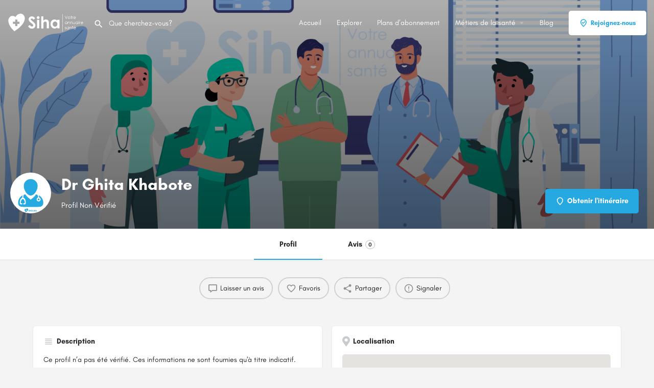

--- FILE ---
content_type: text/html; charset=UTF-8
request_url: https://siha.ma/medecins/marrakech/dr-ghita-khabote/
body_size: 17358
content:
<!DOCTYPE html>
<html lang="fr-FR">
<head>
<meta charset="UTF-8" />
<meta name="viewport" content="width=device-width, initial-scale=1.0" />
<link rel="preload" as="font" href="https://siha.ma/mvs/bd9ffd8568/assets/fonts/GlacialIndifference/Regular.otf" crossorigin><link rel="preload" as="font" href="https://siha.ma/mvs/bd9ffd8568/assets/fonts/GlacialIndifference/Bold.otf" crossorigin><link rel="preload" as="font" href="https://siha.ma/mvs/bd9ffd8568/assets/fonts/GlacialIndifference/Italic.otf" crossorigin><meta name='robots' content='index, follow, max-image-preview:large, max-snippet:-1, max-video-preview:-1' />
<title>Dr Ghita Khabote &#8226; Siha Maroc</title>
<meta name="description" content="Ce profil n’a pas été vérifié. Ces informations ne sont fournies qu&#039;à titre indicatif." />
<link rel="canonical" href="https://siha.ma/medecins/marrakech/dr-ghita-khabote/" />
<meta property="og:locale" content="fr_FR" />
<meta property="article:modified_time" content="2023-07-28T09:18:59+00:00" />
<meta name="twitter:card" content="summary_large_image" />
<script type="application/ld+json" class="yoast-schema-graph">{"@context":"https://schema.org","@graph":[{"@type":"WebPage","@id":"https://siha.ma/medecins/marrakech/dr-ghita-khabote/","url":"https://siha.ma/medecins/marrakech/dr-ghita-khabote/","name":"Dr Ghita Khabote &#8226; Siha Maroc","isPartOf":{"@id":"https://siha.ma/#website"},"datePublished":"2020-12-26T07:25:01+00:00","dateModified":"2023-07-28T09:18:59+00:00","description":"Ce profil n’a pas été vérifié. Ces informations ne sont fournies qu'à titre indicatif.","breadcrumb":{"@id":"https://siha.ma/medecins/marrakech/dr-ghita-khabote/#breadcrumb"},"inLanguage":"fr-FR","potentialAction":[{"@type":"ReadAction","target":["https://siha.ma/medecins/marrakech/dr-ghita-khabote/"]}]},{"@type":"BreadcrumbList","@id":"https://siha.ma/medecins/marrakech/dr-ghita-khabote/#breadcrumb","itemListElement":[{"@type":"ListItem","position":1,"name":"Accueil","item":"https://siha.ma/"},{"@type":"ListItem","position":2,"name":"Listings","item":"https://siha.ma/listings/"},{"@type":"ListItem","position":3,"name":"Dr Ghita Khabote"}]},{"@type":"WebSite","@id":"https://siha.ma/#website","url":"https://siha.ma/","name":"Siha Maroc","description":"le Réseau des Professionnels de la Santé","publisher":{"@id":"https://siha.ma/#organization"},"potentialAction":[{"@type":"SearchAction","target":{"@type":"EntryPoint","urlTemplate":"https://siha.ma/?s={search_term_string}"},"query-input":{"@type":"PropertyValueSpecification","valueRequired":true,"valueName":"search_term_string"}}],"inLanguage":"fr-FR"},{"@type":"Organization","@id":"https://siha.ma/#organization","name":"Siha Maroc","url":"https://siha.ma/","logo":{"@type":"ImageObject","inLanguage":"fr-FR","@id":"https://siha.ma/#/schema/logo/image/","url":"https://siha.ma/data/2021/01/Logo-Siha.png","contentUrl":"https://siha.ma/data/2021/01/Logo-Siha.png","width":180,"height":40,"caption":"Siha Maroc"},"image":{"@id":"https://siha.ma/#/schema/logo/image/"}}]}</script>
<link rel='dns-prefetch' href='//www.googletagmanager.com' />
<link rel='dns-prefetch' href='//maps.googleapis.com' />
<link rel='dns-prefetch' href='//cdnjs.cloudflare.com' />
<link rel='dns-prefetch' href='//fonts.googleapis.com' />
<meta property="og:title" content="Dr Ghita Khabote" />
<meta property="og:url" content="https://siha.ma/medecins/marrakech/dr-ghita-khabote/" />
<meta property="og:site_name" content="Siha Maroc" />
<meta property="og:type" content="profile" />
<meta property="og:description" content="Profil Non Vérifié" />
<meta property="og:image" content="https://siha.ma/data/2023/07/Siha-ma-Medecins-dp.png" />

<link rel="stylesheet" type="text/css" href="//siha.ma/core/cache/wpfc-minified/6o4ooroe/bnr59.css" media="all"/>
<style id='classic-theme-styles-inline-css' type='text/css'>
/*! This file is auto-generated */
.wp-block-button__link{color:#fff;background-color:#32373c;border-radius:9999px;box-shadow:none;text-decoration:none;padding:calc(.667em + 2px) calc(1.333em + 2px);font-size:1.125em}.wp-block-file__button{background:#32373c;color:#fff;text-decoration:none}
</style>
<style id='global-styles-inline-css' type='text/css'>
:root{--wp--preset--aspect-ratio--square: 1;--wp--preset--aspect-ratio--4-3: 4/3;--wp--preset--aspect-ratio--3-4: 3/4;--wp--preset--aspect-ratio--3-2: 3/2;--wp--preset--aspect-ratio--2-3: 2/3;--wp--preset--aspect-ratio--16-9: 16/9;--wp--preset--aspect-ratio--9-16: 9/16;--wp--preset--color--black: #000000;--wp--preset--color--cyan-bluish-gray: #abb8c3;--wp--preset--color--white: #ffffff;--wp--preset--color--pale-pink: #f78da7;--wp--preset--color--vivid-red: #cf2e2e;--wp--preset--color--luminous-vivid-orange: #ff6900;--wp--preset--color--luminous-vivid-amber: #fcb900;--wp--preset--color--light-green-cyan: #7bdcb5;--wp--preset--color--vivid-green-cyan: #00d084;--wp--preset--color--pale-cyan-blue: #8ed1fc;--wp--preset--color--vivid-cyan-blue: #0693e3;--wp--preset--color--vivid-purple: #9b51e0;--wp--preset--gradient--vivid-cyan-blue-to-vivid-purple: linear-gradient(135deg,rgba(6,147,227,1) 0%,rgb(155,81,224) 100%);--wp--preset--gradient--light-green-cyan-to-vivid-green-cyan: linear-gradient(135deg,rgb(122,220,180) 0%,rgb(0,208,130) 100%);--wp--preset--gradient--luminous-vivid-amber-to-luminous-vivid-orange: linear-gradient(135deg,rgba(252,185,0,1) 0%,rgba(255,105,0,1) 100%);--wp--preset--gradient--luminous-vivid-orange-to-vivid-red: linear-gradient(135deg,rgba(255,105,0,1) 0%,rgb(207,46,46) 100%);--wp--preset--gradient--very-light-gray-to-cyan-bluish-gray: linear-gradient(135deg,rgb(238,238,238) 0%,rgb(169,184,195) 100%);--wp--preset--gradient--cool-to-warm-spectrum: linear-gradient(135deg,rgb(74,234,220) 0%,rgb(151,120,209) 20%,rgb(207,42,186) 40%,rgb(238,44,130) 60%,rgb(251,105,98) 80%,rgb(254,248,76) 100%);--wp--preset--gradient--blush-light-purple: linear-gradient(135deg,rgb(255,206,236) 0%,rgb(152,150,240) 100%);--wp--preset--gradient--blush-bordeaux: linear-gradient(135deg,rgb(254,205,165) 0%,rgb(254,45,45) 50%,rgb(107,0,62) 100%);--wp--preset--gradient--luminous-dusk: linear-gradient(135deg,rgb(255,203,112) 0%,rgb(199,81,192) 50%,rgb(65,88,208) 100%);--wp--preset--gradient--pale-ocean: linear-gradient(135deg,rgb(255,245,203) 0%,rgb(182,227,212) 50%,rgb(51,167,181) 100%);--wp--preset--gradient--electric-grass: linear-gradient(135deg,rgb(202,248,128) 0%,rgb(113,206,126) 100%);--wp--preset--gradient--midnight: linear-gradient(135deg,rgb(2,3,129) 0%,rgb(40,116,252) 100%);--wp--preset--font-size--small: 13px;--wp--preset--font-size--medium: 20px;--wp--preset--font-size--large: 36px;--wp--preset--font-size--x-large: 42px;--wp--preset--spacing--20: 0.44rem;--wp--preset--spacing--30: 0.67rem;--wp--preset--spacing--40: 1rem;--wp--preset--spacing--50: 1.5rem;--wp--preset--spacing--60: 2.25rem;--wp--preset--spacing--70: 3.38rem;--wp--preset--spacing--80: 5.06rem;--wp--preset--shadow--natural: 6px 6px 9px rgba(0, 0, 0, 0.2);--wp--preset--shadow--deep: 12px 12px 50px rgba(0, 0, 0, 0.4);--wp--preset--shadow--sharp: 6px 6px 0px rgba(0, 0, 0, 0.2);--wp--preset--shadow--outlined: 6px 6px 0px -3px rgba(255, 255, 255, 1), 6px 6px rgba(0, 0, 0, 1);--wp--preset--shadow--crisp: 6px 6px 0px rgba(0, 0, 0, 1);}:where(.is-layout-flex){gap: 0.5em;}:where(.is-layout-grid){gap: 0.5em;}body .is-layout-flex{display: flex;}.is-layout-flex{flex-wrap: wrap;align-items: center;}.is-layout-flex > :is(*, div){margin: 0;}body .is-layout-grid{display: grid;}.is-layout-grid > :is(*, div){margin: 0;}:where(.wp-block-columns.is-layout-flex){gap: 2em;}:where(.wp-block-columns.is-layout-grid){gap: 2em;}:where(.wp-block-post-template.is-layout-flex){gap: 1.25em;}:where(.wp-block-post-template.is-layout-grid){gap: 1.25em;}.has-black-color{color: var(--wp--preset--color--black) !important;}.has-cyan-bluish-gray-color{color: var(--wp--preset--color--cyan-bluish-gray) !important;}.has-white-color{color: var(--wp--preset--color--white) !important;}.has-pale-pink-color{color: var(--wp--preset--color--pale-pink) !important;}.has-vivid-red-color{color: var(--wp--preset--color--vivid-red) !important;}.has-luminous-vivid-orange-color{color: var(--wp--preset--color--luminous-vivid-orange) !important;}.has-luminous-vivid-amber-color{color: var(--wp--preset--color--luminous-vivid-amber) !important;}.has-light-green-cyan-color{color: var(--wp--preset--color--light-green-cyan) !important;}.has-vivid-green-cyan-color{color: var(--wp--preset--color--vivid-green-cyan) !important;}.has-pale-cyan-blue-color{color: var(--wp--preset--color--pale-cyan-blue) !important;}.has-vivid-cyan-blue-color{color: var(--wp--preset--color--vivid-cyan-blue) !important;}.has-vivid-purple-color{color: var(--wp--preset--color--vivid-purple) !important;}.has-black-background-color{background-color: var(--wp--preset--color--black) !important;}.has-cyan-bluish-gray-background-color{background-color: var(--wp--preset--color--cyan-bluish-gray) !important;}.has-white-background-color{background-color: var(--wp--preset--color--white) !important;}.has-pale-pink-background-color{background-color: var(--wp--preset--color--pale-pink) !important;}.has-vivid-red-background-color{background-color: var(--wp--preset--color--vivid-red) !important;}.has-luminous-vivid-orange-background-color{background-color: var(--wp--preset--color--luminous-vivid-orange) !important;}.has-luminous-vivid-amber-background-color{background-color: var(--wp--preset--color--luminous-vivid-amber) !important;}.has-light-green-cyan-background-color{background-color: var(--wp--preset--color--light-green-cyan) !important;}.has-vivid-green-cyan-background-color{background-color: var(--wp--preset--color--vivid-green-cyan) !important;}.has-pale-cyan-blue-background-color{background-color: var(--wp--preset--color--pale-cyan-blue) !important;}.has-vivid-cyan-blue-background-color{background-color: var(--wp--preset--color--vivid-cyan-blue) !important;}.has-vivid-purple-background-color{background-color: var(--wp--preset--color--vivid-purple) !important;}.has-black-border-color{border-color: var(--wp--preset--color--black) !important;}.has-cyan-bluish-gray-border-color{border-color: var(--wp--preset--color--cyan-bluish-gray) !important;}.has-white-border-color{border-color: var(--wp--preset--color--white) !important;}.has-pale-pink-border-color{border-color: var(--wp--preset--color--pale-pink) !important;}.has-vivid-red-border-color{border-color: var(--wp--preset--color--vivid-red) !important;}.has-luminous-vivid-orange-border-color{border-color: var(--wp--preset--color--luminous-vivid-orange) !important;}.has-luminous-vivid-amber-border-color{border-color: var(--wp--preset--color--luminous-vivid-amber) !important;}.has-light-green-cyan-border-color{border-color: var(--wp--preset--color--light-green-cyan) !important;}.has-vivid-green-cyan-border-color{border-color: var(--wp--preset--color--vivid-green-cyan) !important;}.has-pale-cyan-blue-border-color{border-color: var(--wp--preset--color--pale-cyan-blue) !important;}.has-vivid-cyan-blue-border-color{border-color: var(--wp--preset--color--vivid-cyan-blue) !important;}.has-vivid-purple-border-color{border-color: var(--wp--preset--color--vivid-purple) !important;}.has-vivid-cyan-blue-to-vivid-purple-gradient-background{background: var(--wp--preset--gradient--vivid-cyan-blue-to-vivid-purple) !important;}.has-light-green-cyan-to-vivid-green-cyan-gradient-background{background: var(--wp--preset--gradient--light-green-cyan-to-vivid-green-cyan) !important;}.has-luminous-vivid-amber-to-luminous-vivid-orange-gradient-background{background: var(--wp--preset--gradient--luminous-vivid-amber-to-luminous-vivid-orange) !important;}.has-luminous-vivid-orange-to-vivid-red-gradient-background{background: var(--wp--preset--gradient--luminous-vivid-orange-to-vivid-red) !important;}.has-very-light-gray-to-cyan-bluish-gray-gradient-background{background: var(--wp--preset--gradient--very-light-gray-to-cyan-bluish-gray) !important;}.has-cool-to-warm-spectrum-gradient-background{background: var(--wp--preset--gradient--cool-to-warm-spectrum) !important;}.has-blush-light-purple-gradient-background{background: var(--wp--preset--gradient--blush-light-purple) !important;}.has-blush-bordeaux-gradient-background{background: var(--wp--preset--gradient--blush-bordeaux) !important;}.has-luminous-dusk-gradient-background{background: var(--wp--preset--gradient--luminous-dusk) !important;}.has-pale-ocean-gradient-background{background: var(--wp--preset--gradient--pale-ocean) !important;}.has-electric-grass-gradient-background{background: var(--wp--preset--gradient--electric-grass) !important;}.has-midnight-gradient-background{background: var(--wp--preset--gradient--midnight) !important;}.has-small-font-size{font-size: var(--wp--preset--font-size--small) !important;}.has-medium-font-size{font-size: var(--wp--preset--font-size--medium) !important;}.has-large-font-size{font-size: var(--wp--preset--font-size--large) !important;}.has-x-large-font-size{font-size: var(--wp--preset--font-size--x-large) !important;}
:where(.wp-block-post-template.is-layout-flex){gap: 1.25em;}:where(.wp-block-post-template.is-layout-grid){gap: 1.25em;}
:where(.wp-block-columns.is-layout-flex){gap: 2em;}:where(.wp-block-columns.is-layout-grid){gap: 2em;}
:root :where(.wp-block-pullquote){font-size: 1.5em;line-height: 1.6;}
</style>



<link rel="stylesheet" type="text/css" href="//siha.ma/core/cache/wpfc-minified/nri3ov5/bnr54.css" media="all"/>

<link rel="stylesheet" type="text/css" href="//siha.ma/core/cache/wpfc-minified/ffa76jw3/bnr54.css" media="only screen and (max-width: 768px)"/>

<link rel="stylesheet" type="text/css" href="//siha.ma/core/cache/wpfc-minified/qgq4k0s/bnr54.css" media="all"/>
<style id='woocommerce-inline-inline-css' type='text/css'>
.woocommerce form .form-row .required { visibility: visible; }
</style>




<link rel="stylesheet" type="text/css" href="//siha.ma/core/cache/wpfc-minified/7wpe5it0/7mdsk.css" media="all"/>
<link rel='stylesheet' id='elementor-post-6-css' href='https://siha.ma/data/elementor/css/post-6.css' type='text/css' media='all' />





<link rel="stylesheet" type="text/css" href="//siha.ma/core/cache/wpfc-minified/6ymiac88/bnr56.css" media="all"/>
<link rel='stylesheet' id='siha-material-icons-css' href='https://fonts.googleapis.com/icon?family=Material+Icons&#038;display=swap' type='text/css' media='all' />






<link rel="stylesheet" type="text/css" href="//siha.ma/core/cache/wpfc-minified/efxkvqv3/bnrgx.css" media="all"/>
<style id='theme-styles-default-inline-css' type='text/css'>
:root{--e-global-typography-primary-font-family: GlacialIndifference;--e-global-typography-secondary-font-family: GlacialIndifference;--e-global-typography-text-font-family: GlacialIndifference;--e-global-typography-accent-font-family: GlacialIndifference;}
</style>



<link rel="stylesheet" type="text/css" href="//siha.ma/core/cache/wpfc-minified/d64oaztq/bnr4o.css" media="all"/>
<script type="text/javascript" src="https://siha.ma/maddons/fc7e3ccd56/vendor/DOMPurify/DOMPurify.min.js" id="bodhi-dompurify-library-js"></script>
<script type="text/javascript" src="https://siha.ma/lib/js/jquery/jquery.min.js" id="jquery-core-js"></script>
<script type="text/javascript" src="https://siha.ma/lib/js/jquery/jquery-migrate.min.js" id="jquery-migrate-js"></script>
<script type="text/javascript" id="bodhi_svg_inline-js-extra">
/* <![CDATA[ */
var svgSettings = {"skipNested":""};
/* ]]> */
</script>
<script type="text/javascript" src="https://siha.ma/maddons/fc7e3ccd56/js/min/svgs-inline-min.js" id="bodhi_svg_inline-js"></script>
<script type="text/javascript" id="bodhi_svg_inline-js-after">
/* <![CDATA[ */
cssTarget={"Bodhi":"img.style-svg","ForceInlineSVG":"style-svg"};ForceInlineSVGActive="false";frontSanitizationEnabled="on";
/* ]]> */
</script>
<script type="text/javascript" src="https://siha.ma/maddons/39d10ee62c/assets/js/jquery-blockui/jquery.blockUI.min.js" id="jquery-blockui-js" defer="defer" data-wp-strategy="defer"></script>
<script type="text/javascript" id="wc-add-to-cart-js-extra">
/* <![CDATA[ */
var wc_add_to_cart_params = {"ajax_url":"\/m-ajax.php","wc_ajax_url":"\/?wc-ajax=%%endpoint%%","i18n_view_cart":"Voir le panier","cart_url":"https:\/\/siha.ma\/?page_id=2804","is_cart":"","cart_redirect_after_add":"no"};
/* ]]> */
</script>
<script type="text/javascript" src="https://siha.ma/maddons/39d10ee62c/assets/js/frontend/add-to-cart.min.js" id="wc-add-to-cart-js" defer="defer" data-wp-strategy="defer"></script>
<script type="text/javascript" src="https://siha.ma/maddons/39d10ee62c/assets/js/js-cookie/js.cookie.min.js" id="js-cookie-js" defer="defer" data-wp-strategy="defer"></script>
<script type="text/javascript" id="woocommerce-js-extra">
/* <![CDATA[ */
var woocommerce_params = {"ajax_url":"\/m-ajax.php","wc_ajax_url":"\/?wc-ajax=%%endpoint%%","i18n_password_show":"Afficher le mot de passe","i18n_password_hide":"Masquer le mot de passe"};
/* ]]> */
</script>
<script type="text/javascript" src="https://siha.ma/maddons/39d10ee62c/assets/js/frontend/woocommerce.min.js" id="woocommerce-js" defer="defer" data-wp-strategy="defer"></script>
<script type="text/javascript" src="https://siha.ma/maddons/f65f29574d/assets/lib/font-awesome/js/v4-shims.min.js" id="font-awesome-4-shim-js"></script>
<script type="text/javascript" src="https://www.googletagmanager.com/gtag/js?id=G-4QZY5HMRHR" id="google_gtagjs-js" async></script>
<script type="text/javascript" id="google_gtagjs-js-after">
/* <![CDATA[ */
window.dataLayer = window.dataLayer || [];function gtag(){dataLayer.push(arguments);}
gtag("set","linker",{"domains":["siha.ma"]});
gtag("js", new Date());
gtag("set", "developer_id.dZTNiMT", true);
gtag("config", "G-4QZY5HMRHR");
/* ]]> */
</script>
<link rel='shortlink' href='https://siha.ma/?p=9585' />
<link rel="alternate" title="oEmbed (JSON)" type="application/json+oembed" href="https://siha.ma/wp-json/oembed/1.0/embed?url=https%3A%2F%2Fsiha.ma%2Fmedecins%2Fmarrakech%2Fdr-ghita-khabote%2F" />
<link rel="alternate" title="oEmbed (XML)" type="text/xml+oembed" href="https://siha.ma/wp-json/oembed/1.0/embed?url=https%3A%2F%2Fsiha.ma%2Fmedecins%2Fmarrakech%2Fdr-ghita-khabote%2F&#038;format=xml" />
<script type="text/javascript">var Siha = {"Helpers":{},"Handlers":{},"MapConfig":{"ClusterSize":35,"AccessToken":"AIzaSyDQ8_3GgPKtGkYkWCW8pj2GynTLOVLQ6YU","Language":"fr","TypeRestrictions":"geocode","CountryRestrictions":["MA"],"CustomSkins":{}}};</script><script type="text/javascript">var CASE27 = {"ajax_url":"https:\/\/siha.ma\/m-ajax.php","login_url":"https:\/\/siha.ma\/mon-compte\/","register_url":"https:\/\/siha.ma\/mon-compte\/?register","siha_ajax_url":"\/?siha-ajax=1","env":"production","ajax_nonce":"d821c296b6","l10n":{"selectOption":"S\u00e9lectionnez une option","errorLoading":"Les r\u00e9sultats ne pouvaient pas \u00eatre charg\u00e9s.","removeAllItems":"Retirez tous les \u00e9l\u00e9ments","loadingMore":"Charger plus de r\u00e9sultats...","noResults":"Aucun r\u00e9sultat trouv\u00e9","searching":"Recherche en cours...","datepicker":{"format":"DD MMMM, YY","timeFormat":"h:mm A","dateTimeFormat":"DD MMMM, YY, h:mm A","timePicker24Hour":false,"firstDay":1,"applyLabel":"Appliquer","cancelLabel":"Annuler","customRangeLabel":"Plage Personnalis\u00e9e","daysOfWeek":["Su","Mo","Tu","Nous","Th","Fr","Sa"],"monthNames":["Janvier","F\u00e9vrier","Mars","Avril","Peut","Juin","Juillet","Ao\u00fbt","Septembre","Octobre","Novembre","D\u00e9cembre"]},"irreversible_action":"C'est une action irr\u00e9versible. Continuer de toute fa\u00e7on?","delete_listing_confirm":"\u00cates-vous s\u00fbr de vouloir supprimer cette fiche?","copied_to_clipboard":"Copi\u00e9!","nearby_listings_location_required":"Saisissez un lieu \u00e0 d\u00e9couvrir \u00e0 proximit\u00e9 les listes.","nearby_listings_retrieving_location":"La r\u00e9cup\u00e9ration de l'emplacement...","nearby_listings_searching":"La recherche de proximit\u00e9, des listes...","geolocation_failed":"Vous devez activer la localisation pour utiliser cette fonctionnalit\u00e9.","something_went_wrong":"Quelque chose s'est mal pass\u00e9.","all_in_category":"Le tout dans \"%s\"","invalid_file_type":"Type de fichier non valide. Accept\u00e9 types:","file_limit_exceeded":"Vous avez d\u00e9pass\u00e9 le fichier limite de t\u00e9l\u00e9chargement (%d).","file_size_limit":"This attachement (%s) exceeds upload size limit (%d)."},"woocommerce":[],"map_provider":"google-maps","google_btn_local":"fr_FR","caption1":"false","caption2":"false","js_field_html_img":"<div class=\"uploaded-file uploaded-image review-gallery-image job-manager-uploaded-file\">\t<span class=\"uploaded-file-preview\">\t\t\t\t\t<span class=\"job-manager-uploaded-file-preview\">\t\t\t\t<img alt=\"Fichier t\u00e9l\u00e9charg\u00e9\" src=\"\">\t\t\t<\/span>\t\t\t\t<a href=\"#\" class=\"remove-uploaded-file review-gallery-image-remove job-manager-remove-uploaded-file\"><i class=\"mi delete\"><\/i><\/a>\t<\/span>\t<input type=\"hidden\" class=\"input-text\" name=\"\" value=\"b64:\"><\/div>","js_field_html":"<div class=\"uploaded-file  review-gallery-image job-manager-uploaded-file\">\t<span class=\"uploaded-file-preview\">\t\t\t\t\t<span class=\"job-manager-uploaded-file-name\">\t\t\t\t<i class=\"mi insert_drive_file uploaded-file-icon\"><\/i>\t\t\t\t<code><\/code>\t\t\t<\/span>\t\t\t\t<a href=\"#\" class=\"remove-uploaded-file review-gallery-image-remove job-manager-remove-uploaded-file\"><i class=\"mi delete\"><\/i><\/a>\t<\/span>\t<input type=\"hidden\" class=\"input-text\" name=\"\" value=\"b64:\"><\/div>"};</script>	<noscript><style>.woocommerce-product-gallery{ opacity: 1 !important; }</style></noscript>
<link rel="icon" href="https://siha.ma/data/2020/08/cropped-Favicon-32x32.png" sizes="32x32" />
<link rel="icon" href="https://siha.ma/data/2020/08/cropped-Favicon-192x192.png" sizes="192x192" />
<link rel="apple-touch-icon" href="https://siha.ma/data/2020/08/cropped-Favicon-180x180.png" />
<meta name="msapplication-TileImage" content="https://siha.ma/data/2020/08/cropped-Favicon-270x270.png" />
<style type="text/css" id="wp-custom-css">
.wa__popup_powered,
.wa__popup_powered_mb{
display:none !important;
opacity:0 !important;
visibility:hidden !important;
}
.wa__btn_popup_txt{
width:max-content !important;
}
#wa .wa__btn_popup{
bottom:30px !important;
right:10px !important;
}
#wa .wa__popup_chat_box{
bottom:100px !important;
right:15px !important;
}
.back-to-top{
right:auto !important;
left :30px !important;
}
.grecaptcha-badge{
z-index:0;
opacity:0 !important;
visibility:hidden !important;
display:none !important;
}
/* single listing */
.profile-cover-image{
background-repeat:no-repeat;
background-size:cover;
}
/* packs page*/
.sihaincludeslist li:before,
.sihaexcludeslist li:before{
font-family: "Font Awesome 5 Free";
font-weight: 900;
-webkit-font-smoothing: antialiased;
display: inline-block;
font-style: normal;
font-variant: normal;
text-rendering: auto;
line-height: 1;
padding-right:8px;
}
.sihaincludeslist li:before{
content: "\f00c";
color: #72e172;
}
.sihaexcludeslist li:before{
content: "\f00d";
color: #ff0000;
}
.lastpack{
padding-bottom:27px;
}
.profile-cover .overlay{
opacity: 1 !important;
background-color:initial !important;
background-image:
linear-gradient(to bottom, rgba(0, 0, 0, 0.32), rgba(0, 0, 0, 0.6)) !important;
}
/* Avis */
.rating-number input[type=radio]:checked~label,
.rating-number input[type=radio]:hover~label,
.single-comment .listing-rating i{
color: #ffc04d;
}
.single-job-listing .listing-rating{
color: #ffc04d;
}
.profile-name h1 {
white-space: nowrap;
}
.quick-listing-actions>ul{
padding-bottom:18px;
}
@media only screen and (max-width: 768px)
{
.profile-name h1 {
white-space:wrap;
}
}
.joinus-types-box .ac-category{
height:170px;
}
.joinus-types-box .ac-front-side .cat-icon {
width: 70px;
height: 70px;
}
.sh-registration-form {
padding: 30px;
}
.sh-registration-form label {
display: block;
margin-bottom: 20px;
font-weight: 500;
color: #333;
font-size:medium !important;
}
.sh-registration-form input[type="text"],
.sh-registration-form input[type="email"],
.sh-registration-form input[type="tel"],
.sh-registration-form select {
width: 100%;
padding: 12px 15px;
border: 1px solid #ccc;
border-radius: 6px;
font-size: 15px;
color: #333;
background-color:#fff !important;
}
.sh-registration-form ::placeholder {
color: #999 !important;
opacity: 1;
}
.sh-registration-form .required-symbol {
color: red;
font-weight: bold;
}
.sh-required-note {
color: #d9534f;
font-weight: 500;
margin-bottom: 20px;
}
.sh-registration-form .consent-box {
margin: 20px 0;
background: #fff5e6;
padding: 10px 15px;
border-left: 4px solid #ffa500;
border-radius: 6px;
}
.sh-registration-form .form-submit {
text-align: center;
}
.sh-registration-form input[type="submit"] {
background-color: #26A9E0;
color: white;
padding: 12px 30px;
border: none;
border-radius: 8px;
font-size: 16px;
cursor: pointer;
transition: background-color 0.3s;
white-space:normal !important;
}
.sh-registration-form input[type="submit"]:hover {
background-color: #1A83B0;
}
.sihalist{
list-style:none !important
}		</style>
<style type="text/css" id="siha-typography">body.single-listing div.title-style-1 i{color:#c7cdcf;}</style></head>
<body class="job_listing-template-default single single-job_listing postid-9585 theme-siha woocommerce-no-js siha single-listing type-medecins cover-style-image elementor-default elementor-kit-6">
<div id="c27-site-wrapper"><div class="loader-bg main-loader site-logo-loader" style="background-color: #202125;">
<img alt="Logo du Site" src="https://siha.ma/data/2022/03/siha-maroc-marrakech-wlogo.svg">
</div>

<header class="c27-main-header header header-style-default header-width-full-width header-dark-skin header-scroll-dark-skin header-scroll-hide header-fixed header-menu-right">
<div class="header-skin"></div>
<div class="header-container">
<div class="header-top container-fluid">
<div class="header-left">
<div class="mobile-menu">
<a aria-label="Mobile icône de menu" href="#main-menu">
<div class="mobile-menu-lines"><i class="mi menu"></i></div>
</a>
</div>
<div class="logo">
<a aria-label="Logo du Site" href="https://siha.ma/" class="static-logo">
<img src="https://siha.ma/data/2022/03/siha-maroc-marrakech-wlogo.svg"
alt="siha-maroc-marrakech-wlogo">
</a>
</div>

<div class="quick-search-instance text-left" id="c27-header-search-form" data-focus="default">
<form action="https://siha.ma/explore/" method="GET">
<div class="dark-forms header-search  search-shortcode-light">
<i class="mi search"></i>
<input type="search" placeholder="Que cherchez-vous?" name="search_keywords" autocomplete="off">
<div class="instant-results">
<ul class="instant-results-list ajax-results"></ul>
<button type="submit" class="buttons full-width button-5 search view-all-results all-results">
<i class="mi search"></i>Afficher tous les résultats				</button>
<button type="submit" class="buttons full-width button-5 search view-all-results no-results">
<i class="mi search"></i>Pas de résultats				</button>
<div class="loader-bg">
<div class="paper-spinner center-vh" style="width: 24px; height: 24px;">
<div class="spinner-container active">
<div class="spinner-layer layer-1" style="border-color: #777;">
<div class="circle-clipper left">
<div class="circle" style="border-width: 2.5px;"></div>
</div><div class="gap-patch">
<div class="circle" style="border-width: 2.5px;"></div>
</div><div class="circle-clipper right">
<div class="circle" style="border-width: 2.5px;"></div>
</div>
</div>
</div>
</div>				</div>
</div>
</div>
</form>
</div>
</div>
<div class="header-center">
<div class="i-nav">
<div class="mobile-nav-head">
<div class="mnh-close-icon">
<a aria-label="Fermer le menu mobile" href="#close-main-menu">
<i class="mi close"></i>
</a>
</div>
</div>
<ul id="menu-main-menu" class="main-menu main-nav"><li id="menu-item-63" class="menu-item menu-item-type-post_type menu-item-object-page menu-item-home menu-item-63"><a href="https://siha.ma/"><i class="icon-places-home-3"></i> Accueil</a></li>
<li id="menu-item-10494" class="menu-item menu-item-type-post_type menu-item-object-page menu-item-10494"><a href="https://siha.ma/explore/">Explorer</a></li>
<li id="menu-item-11398" class="menu-item menu-item-type-custom menu-item-object-custom menu-item-11398"><a href="https://siha.ma/demande-dinscription/#sh-plans">Plans d’abonnement</a></li>
<li id="menu-item-9983" class="menu-item menu-item-type-custom menu-item-object-custom menu-item-has-children menu-item-9983"><a href="#"><i class="icon-location-pin-check"></i> Métiers de la santé</a>
<div class="submenu-toggle"><i class="material-icons arrow_drop_down"></i></div><ul class="sub-menu i-dropdown">
<li id="menu-item-8918" class="menu-item menu-item-type-custom menu-item-object-custom menu-item-has-children menu-item-8918"><a href="#">Etablissements Santé</a>
<div class="submenu-toggle"><i class="material-icons arrow_drop_down"></i></div><ul class="sub-menu i-dropdown">
<li id="menu-item-3443" class="menu-item menu-item-type-custom menu-item-object-custom menu-item-3443"><a href="https://siha.ma/explore/?sort=latest">Hopitaux</a></li>
<li id="menu-item-3442" class="menu-item menu-item-type-custom menu-item-object-custom menu-item-3442"><a href="https://siha.ma/explore/?type=cliniques&#038;sort=latest">Cliniques</a></li>
<li id="menu-item-3845" class="menu-item menu-item-type-custom menu-item-object-custom menu-item-3845"><a href="https://siha.ma/explore/?type=pharmacies&#038;sort=latest">Pharmacies</a></li>
<li id="menu-item-3846" class="menu-item menu-item-type-custom menu-item-object-custom menu-item-3846"><a href="https://siha.ma/explore/?type=laboratoires&#038;sort=latest">Laboratoires</a></li>
</ul>
</li>
<li id="menu-item-8919" class="menu-item menu-item-type-custom menu-item-object-custom menu-item-has-children menu-item-8919"><a href="#">Professionnels de la santé</a>
<div class="submenu-toggle"><i class="material-icons arrow_drop_down"></i></div><ul class="sub-menu i-dropdown">
<li id="menu-item-3441" class="menu-item menu-item-type-custom menu-item-object-custom menu-item-3441"><a href="https://siha.ma/explore/?type=medecins">Médecins</a></li>
<li id="menu-item-3439" class="menu-item menu-item-type-custom menu-item-object-custom menu-item-3439"><a href="https://siha.ma/explore/?type=dentistes&#038;sort=top-rated">Dentistes</a></li>
<li id="menu-item-3440" class="menu-item menu-item-type-custom menu-item-object-custom menu-item-3440"><a href="https://siha.ma/explore/?type=opticiens&#038;sort=latest">Opticiens</a></li>
<li id="menu-item-3444" class="menu-item menu-item-type-custom menu-item-object-custom menu-item-3444"><a href="https://siha.ma/explore/?type=kine&#038;sort=top-rated">Kinés</a></li>
<li id="menu-item-3851" class="menu-item menu-item-type-custom menu-item-object-custom menu-item-3851"><a href="https://siha.ma/explore/?type=nutritionniste&#038;sort=top-rated">Nutritionistes</a></li>
</ul>
</li>
<li id="menu-item-8895" class="menu-item menu-item-type-custom menu-item-object-custom menu-item-8895"><a href="https://siha.ma/explore/?type=stes-equipement&#038;sort=latest">Stés Equipement</a></li>
<li id="menu-item-8897" class="menu-item menu-item-type-custom menu-item-object-custom menu-item-8897"><a href="https://siha.ma/explore/?type=assurances-sante&#038;sort=latest">Assurances Santé</a></li>
<li id="menu-item-8921" class="menu-item menu-item-type-custom menu-item-object-custom menu-item-8921"><a href="#">Evénement Santé</a></li>
<li id="menu-item-8922" class="menu-item menu-item-type-custom menu-item-object-custom menu-item-8922"><a href="#">Emplois Santé</a></li>
<li id="menu-item-8920" class="menu-item menu-item-type-custom menu-item-object-custom menu-item-8920"><a href="#">Ecole &#038; Formation Santé</a></li>
</ul>
</li>
<li id="menu-item-10097" class="menu-item menu-item-type-post_type menu-item-object-page current_page_parent menu-item-10097"><a href="https://siha.ma/blog/">Blog</a></li>
</ul>
<div class="mobile-nav-button">
<div class="header-button">
<a href="https://siha.ma/demande-dinscription/" class="buttons button-1">
<i class="icon-location-pin-check-2"></i> Rejoignez-nous	</a>
</div>					</div>
</div>
<div class="i-nav-overlay"></div>
</div>
<div class="header-right">
<div class="header-button">
<a href="https://siha.ma/demande-dinscription/" class="buttons button-1">
<i class="icon-location-pin-check-2"></i> Rejoignez-nous	</a>
</div>
<div class="search-trigger" data-toggle="modal" data-target="#quicksearch-mobile-modal">
<a aria-label="L'en-tête mobile de recherche de déclenchement" href="#"><i class="mi search"></i></a>
</div>
</div>
</div>
</div>
</header>

<link rel="stylesheet" type="text/css" href="//siha.ma/core/cache/wpfc-minified/lvztuohs/bnrgx.css" media="all"/>
<script type="text/javascript">document.body.dataset.activeTab = window.location.hash.substr(1);</script>
<div class="single-job-listing " id="c27-single-listing">
<input type="hidden" id="case27-post-id" value="9585">
<input type="hidden" id="case27-author-id" value="1">
<section class="featured-section profile-cover profile-cover-image"
style="background-image: url('https://siha.ma/data/2020/04/Siha-Maroc-الصحة-بالمغرب-Medecins-Maroc-Doctor-Morocco-Marrakech-طبيب-المغرب-مراكش.png'); padding-bottom: 35%;">
<div class="overlay"
style="background-color: #242429;
opacity: 0.4;"
>
</div>
<div class="main-info-desktop">
<div class="container listing-main-info">
<div class="col-md-6">
<div class="profile-name has-tagline no-rating">
<a
aria-label="Logo de la fiche"
class="profile-avatar open-photo-swipe"
href="https://siha.ma/data/2023/07/Siha-ma-Medecins-dp.png"
style="background-image: url('https://siha.ma/data/2023/07/Siha-ma-Medecins-dp-300x300.png')"
alt=""
title=""
caption=""
description=""
></a>
<h1 class="case27-primary-text">
Dr Ghita Khabote                                                                                </h1>
<div class="pa-below-title">
<h2 class="profile-tagline listing-tagline-field">Profil Non Vérifié</h2>
</div>
</div>
</div>
<div class="col-md-6">
<div class="listing-main-buttons detail-count-3">
<ul>
<li id="cta-3b6608" class="lmb-calltoaction ml-track-btn">
<a href="http://maps.google.com/maps?daddr=Hopital+Mere+et+Enfant" target="_blank">
<i class="icon-location-pin-add-2"></i>    	<span>Obtenir l'itinéraire</span>
</a>
</li>                                    </ul>
</div>
</div>            </div>
</div>
</section>
<div class="main-info-mobile">
</div>
<div class="profile-header">
<div class="container">
<div class="row">
<div class="col-md-12">
<div class="profile-menu">
<ul class="cts-carousel">
<li>
<a href="#" id="listing_tab_profil_toggle" data-section-id="profil" class="listing-tab-toggle toggle-tab-type-main" data-options="{}">
Profil
</a>
</li><li>
<a href="#" id="listing_tab_avis_toggle" data-section-id="avis" class="listing-tab-toggle toggle-tab-type-comments" data-options="{}">
Avis
<span class="items-counter">0</span>
</a>
</li>                            <li class="cts-prev">prev</li>
<li class="cts-next">next</li>
</ul>
</div>
</div>
</div>
</div>
</div>
<div class="container qla-container">
<div class="quick-listing-actions">
<ul class="cts-carousel">
<li id="qa-774996" class=" ml-track-btn">
<a href="#" class="show-review-form">
<i class="icon-chat-bubble-square-1"></i>    	<span>Laisser un avis</span>
</a>
</li>																
<li id="qa-174da3" class=" ml-track-btn">
<a
href="#"
class="siha-bookmark-item "
data-listing-id="9585"
data-label="Favoris"
data-active-label="Bookmarked"
onclick="Siha.Handlers.Bookmark_Button(event, this)"
>
<i class="mi favorite_border"></i>    	<span class="action-label">Favoris</span>
</a>
</li>																
<li id="qa-792679" class=" ml-track-btn">
<a href="#" id="qa-792679-dd" data-toggle="modal" data-target="#social-share-modal">
<i class="mi share"></i>        <span>Partager</span>
</a>
</li>
<li id="qa-7fd4a3" class=" ml-track-btn">
<a href="https://siha.ma/mon-compte/">
<i class="mi error_outline"></i>    	<span>
Signaler</span>
</a>
</li>							
<li class="cts-prev">prev</li>
<li class="cts-next">next</li>
</ul>
</div>
</div>
<div class="tab-content listing-tabs">
<section class="profile-body listing-tab tab-type-main tab-layout-two-columns pre-init" id="listing_tab_profil">
<div class="container tab-template-two-columns">
<div class="row ">
<div class="col-md-6"><div class="row cts-column-wrapper cts-main-column">
<div class="col-md-12 block-type-text block-field-job_description" id="block_DV8vCeQ">
<div class="element content-block wp-editor-content">
<div class="pf-head">
<div class="title-style-1">
<i class="mi view_headline"></i>
<h5>Description</h5>
</div>
</div>
<div class="pf-body">
<p>Ce profil n’a pas été vérifié. Ces informations ne sont fournies qu'à titre indicatif.</p>
</div>
</div>
</div>
<div class="col-md-12 block-type-terms" id="block_2HbQIgk">
<div class="element">
<div class="pf-head">
<div class="title-style-1">
<i class="mi star"></i>
<h5>Spécialités</h5>
</div>
</div>
<div class="pf-body">
<div class="listing-details item-count-1">
<ul>
<li>
<a href="https://siha.ma/sp-cialit-s-m-decins/pediatrie/" >
<span class="cat-icon" style="background-color: #26a9e0;">
<i class="mi bookmark_border" style=""></i>
</span>
<span class="category-name">Pédiatrie</span>
</a>
</li>
</ul>
</div>
</div>
</div>
</div>
<div class="col-md-12 block-type-categories" id="block_LKG6WHB">
<div class="element">
<div class="pf-head">
<div class="title-style-1">
<i class="icon-file-tasks-checklist"></i>
<h5>Catégories</h5>
</div>
</div>
<div class="pf-body">
<div class="listing-details item-count-1">
<ul>
<li>
<a href="https://siha.ma/cat/sant-public/" >
<span class="cat-icon" style="background-color: #26a9e0;">
<i class="mi bookmark_border" style="color: #fff; "></i>
</span>
<span class="category-name">Santé Public</span>
</a>
</li>
</ul>
</div>
</div>
</div>
</div></div></div><div class="col-md-6"><div class="row cts-column-wrapper cts-side-column">
<div class="col-md-12 block-type-location block-field-job_location" id="block_bHb1u21">
<div class="element map-block">
<div class="pf-head">
<div class="title-style-1">
<i class="fa fa-map-marker"></i>
<h5>Localisation</h5>
</div>
</div>
<div class="pf-body">
<div class="contact-map">
<div class="c27-map map" data-options="{&quot;items_type&quot;:&quot;custom-locations&quot;,&quot;marker_type&quot;:&quot;basic&quot;,&quot;locations&quot;:[{&quot;marker_lat&quot;:&quot;43.90626&quot;,&quot;marker_lng&quot;:&quot;-69.89138&quot;,&quot;address&quot;:&quot;Hopital Mere et Enfant&quot;,&quot;marker_image&quot;:{&quot;url&quot;:&quot;https:\/\/siha.ma\/data\/2023\/07\/Siha-ma-Medecins-dp-150x150.png&quot;}}],&quot;skin&quot;:&quot;skin12&quot;,&quot;zoom&quot;:11,&quot;draggable&quot;:true}"></div>
<div class="c27-map-listings hide"></div>
</div>
<div class="map-block-address">
<ul>
<li>
<p>Hopital Mere et Enfant</p>
<div class="location-address">
<a href="http://maps.google.com/maps?daddr=Hopital+Mere+et+Enfant" target="_blank">
Obtenir Les Directions									</a>
</div>
</li>
</ul>
</div>
</div>
</div>
</div>
</div></div>
</div>
</div>
</section>
<section class="profile-body listing-tab tab-type-comments tab-layout-masonry pre-init" id="listing_tab_avis">
<div>
<div class="container">
<div class="row">
<div class="col-md-7 comments-list-wrapper" data-current-page="0" data-page-count="0">
<div class="no-results-wrapper">
<i class="no-results-icon material-icons mood_bad"></i>
<li class="no_job_listings_found">Pas encore de commentaires.</li>
</div>
</div>
<div class="col-md-5">
<div>
<div class="element">
<div class="pf-head">
<div class="title-style-1">
<i class="mi chat_bubble_outline"></i>
<h5>Ajouter un commentaire</h5>
</div>
</div>
<div class="pf-body">
<div class="sidebar-comment-form">
<div class="">
<div id="respond" class="comment-respond">
<h3 id="reply-title" class="comment-reply-title">Laisser un commentaire &middot; <span><a rel="nofollow" id="cancel-comment-reply-link" href="/medecins/marrakech/dr-ghita-khabote/#respond" style="display:none;">Annuler la réponse</a></span></h3><form action="https://siha.ma/comments/" method="post" id="commentform" class="comment-form" novalidate><p class="comment-notes"><span id="email-notes">Votre adresse e-mail ne sera pas publiée.</span> <span class="required-field-message">Les champs obligatoires sont indiqués avec <span class="required">*</span></span></p>
<div class="form-group form-group-review-ratings rating-mode-10">
<div class="rating-category-field rating-category-field-rating">
<div class="rating-category-label">Avis </div>
<div class="rating-number form-group c27-rating-field">
<p class="clasificacion">
<input id="rating_rating_10" type="radio" name="rating_star_rating" value="10" ><label for="rating_rating_10" class="right-half"><i class="mi star_border "></i></label><input id="rating_rating_9" type="radio" name="rating_star_rating" value="9" ><label for="rating_rating_9" class="left-half"><i class="mi star_border "></i></label><input id="rating_rating_8" type="radio" name="rating_star_rating" value="8" ><label for="rating_rating_8" class="right-half"><i class="mi star_border "></i></label><input id="rating_rating_7" type="radio" name="rating_star_rating" value="7" ><label for="rating_rating_7" class="left-half"><i class="mi star_border "></i></label><input id="rating_rating_6" type="radio" name="rating_star_rating" value="6" ><label for="rating_rating_6" class="right-half"><i class="mi star_border "></i></label><input id="rating_rating_5" type="radio" name="rating_star_rating" value="5" ><label for="rating_rating_5" class="left-half"><i class="mi star_border "></i></label><input id="rating_rating_4" type="radio" name="rating_star_rating" value="4" ><label for="rating_rating_4" class="right-half"><i class="mi star_border "></i></label><input id="rating_rating_3" type="radio" name="rating_star_rating" value="3" ><label for="rating_rating_3" class="left-half"><i class="mi star_border "></i></label><input id="rating_rating_2" type="radio" name="rating_star_rating" value="2" ><label for="rating_rating_2" class="right-half"><i class="mi star_border "></i></label><input id="rating_rating_1" type="radio" name="rating_star_rating" value="1" ><label for="rating_rating_1" class="left-half"><i class="mi star_border "></i></label>						</p>
</div>
</div>
</div>
<div class="form-group">
<label>Nom</label>
<input name="author" type="text" value="" required="required" placeholder="Votre Nom">
</div>
<div class="form-group">
<label>E-mail</label>
<input name="email" type="email" value="" required="required" placeholder="Votre E-Mail">
</div>
<div class="form-group">
<label>Votre Message</label>
<textarea rows="5" name="comment" required="required" placeholder="Entrez le message..."></textarea>
</div>
<div class="comment-form-cookies-consent md-checkbox">
<input id="wp-comment-cookies-consent" name="wp-comment-cookies-consent" type="checkbox" value="yes" >
<label for="wp-comment-cookies-consent">Enregistrer mon nom, courrier électronique et de site web dans le navigateur pour la prochaine fois que je commente.</label>
</div>
<button name="submit" type="submit" class="buttons button-2 full-width">
Soumettre l&#039;examen															</button>
<p class="form-submit"><input name="submit" type="submit" id="submit" class="hide" value="Laisser un commentaire" /> <input type='hidden' name='comment_post_ID' value='9585' id='comment_post_ID' />
<input type='hidden' name='comment_parent' id='comment_parent' value='0' />
</p></form>	</div>
</div>
</div>
</div>
</div>
</div>
</div>
</div>
</div>
</div>
</section>
</div>
<style type="text/css"> body[data-active-tab="profil"] .listing-tab { display: none; }  body[data-active-tab="profil"] #listing_tab_profil { display: block; }  body[data-active-tab="avis"] .listing-tab { display: none; }  body[data-active-tab="avis"] #listing_tab_avis { display: block; } </style>
<section class="i-section similar-listings">
<div class="container">
<div class="row section-title">
<h2 class="case27-primary-text">
Vous Pourriez Également Être Intéressé Par            </h2>
</div>
<div class="row section-body grid">
<div class="col-lg-4 col-md-4 col-sm-4 col-xs-12 grid-item"><div
class="lf-item-container listing-preview type-medecins lf-type-2 post-10002 job_listing type-job_listing status-publish hentry job_listing_category-sant-public region-marrakech sp-cialit-s-m-decins-gastro-enterologue-marrakech genre-femme  has-logo has-tagline has-info-fields level-normal priority-0"
data-id="listing-id-10002"
data-category-icon="			&lt;i class=&quot;mi bookmark_border&quot; style=&quot;color: #fff; background: #26a9e0; &quot;&gt;&lt;/i&gt;
"
data-category-color="#26a9e0"
data-category-text-color="#fff"
data-thumbnail="https://siha.ma/data/2023/07/Siha-ma-Medecins-dp-150x150.png"
data-marker="https://siha.ma/data/2023/07/Siha-ma-Medecins-dp-150x150.png"
data-template="alternate"
data-locations="[{&quot;address&quot;:&quot;H\u00f4pital Ibn Tofail Rue Abdelouahab Derraq Marrakech 40000 Maroc&quot;,&quot;lat&quot;:&quot;31.64191&quot;,&quot;lng&quot;:&quot;-8.01576&quot;}]"
>
<div class="lf-item lf-item-alternate" data-template="alternate">
<a href="https://siha.ma/medecins/marrakech/dr-fatima-zahra-haddari/">
<div class="overlay" style="
background-color: #242429;
opacity: 0.4;
"></div>
<div class="lf-background" style="background-image: url('https://siha.ma/data/2020/04/Siha-Maroc-الصحة-بالمغرب-Medecins-Maroc-Doctor-Morocco-Marrakech-طبيب-المغرب-مراكش-768x463.png');"></div>
<div class="lf-item-info-2">
<div class="lf-avatar" style="background-image: url('https://siha.ma/data/2023/07/Siha-ma-Medecins-dp-150x150.png')"></div>
<h4 class="case27-primary-text listing-preview-title">
Dr Fatima Zahra Haddari                            </h4>
<h6>Profil Non Vérifié</h6>
<ul class="lf-contact">
<li >
<i class="icon-location-pin-add-2 sm-icon"></i>
Hôpital Ibn Tofail Rue Abdelouahab Derraq Marrakech 40000 Maroc            </li>
</ul>
</div>
<div class="lf-head level-normal">
</div>    </a>
</div>
<div class="listing-details c27-footer-section">
<ul class="c27-listing-preview-category-list">
<li>
<a href="https://siha.ma/sp-cialit-s-m-decins/gastro-enterologue-marrakech/">
<span class="cat-icon" style="background-color: #dd9933;">
<i class="mi airline_seat_flat_angled" style="color: #fff; "></i>
</span>
<span class="category-name">Gastro-Entérologue</span>
</a>
</li>
</ul>
<div class="ld-info">
<ul>
<li class="item-preview" data-toggle="tooltip" data-placement="top" data-original-title="Vue rapide">
<a aria-label="Bouton d'affichage rapide" href="#" type="button" class="c27-toggle-quick-view-modal" data-id="10002">
<i class="mi zoom_in"></i>
</a>
</li>                                                                <li data-toggle="tooltip" data-placement="top" title="" data-original-title="Signet">
<a aria-label="Bouton de signet" href="#" class="c27-bookmark-button "
data-listing-id="10002" onclick="Siha.Handlers.Bookmark_Button(event, this)">
<i class="mi favorite_border"></i>
</a>
</li>                                                        </ul>
</div>
</div>
</div>
</div><div class="col-lg-4 col-md-4 col-sm-4 col-xs-12 grid-item"><div
class="lf-item-container listing-preview type-medecins lf-type-2 post-10001 job_listing type-job_listing status-publish hentry job_listing_category-sant-public region-marrakech sp-cialit-s-m-decins-gastro-enterologue-marrakech genre-femme  has-logo has-tagline has-info-fields level-normal priority-0"
data-id="listing-id-10001"
data-category-icon="			&lt;i class=&quot;mi bookmark_border&quot; style=&quot;color: #fff; background: #26a9e0; &quot;&gt;&lt;/i&gt;
"
data-category-color="#26a9e0"
data-category-text-color="#fff"
data-thumbnail="https://siha.ma/data/2023/07/Siha-ma-Medecins-dp-150x150.png"
data-marker="https://siha.ma/data/2023/07/Siha-ma-Medecins-dp-150x150.png"
data-template="alternate"
data-locations="[{&quot;address&quot;:&quot;H\u00f4pital Ibn Tofail Rue Abdelouahab Derraq Marrakech 40000 Maroc&quot;,&quot;lat&quot;:&quot;31.64191&quot;,&quot;lng&quot;:&quot;-8.01576&quot;}]"
>
<div class="lf-item lf-item-alternate" data-template="alternate">
<a href="https://siha.ma/medecins/marrakech/dr-soukaina-el-yazal/">
<div class="overlay" style="
background-color: #242429;
opacity: 0.4;
"></div>
<div class="lf-background" style="background-image: url('https://siha.ma/data/2020/04/Siha-Maroc-الصحة-بالمغرب-Medecins-Maroc-Doctor-Morocco-Marrakech-طبيب-المغرب-مراكش-768x463.png');"></div>
<div class="lf-item-info-2">
<div class="lf-avatar" style="background-image: url('https://siha.ma/data/2023/07/Siha-ma-Medecins-dp-150x150.png')"></div>
<h4 class="case27-primary-text listing-preview-title">
Dr Soukaina El yazal                            </h4>
<h6>Profil Non Vérifié</h6>
<ul class="lf-contact">
<li >
<i class="icon-location-pin-add-2 sm-icon"></i>
Hôpital Ibn Tofail Rue Abdelouahab Derraq Marrakech 40000 Maroc            </li>
</ul>
</div>
<div class="lf-head level-normal">
</div>    </a>
</div>
<div class="listing-details c27-footer-section">
<ul class="c27-listing-preview-category-list">
<li>
<a href="https://siha.ma/sp-cialit-s-m-decins/gastro-enterologue-marrakech/">
<span class="cat-icon" style="background-color: #dd9933;">
<i class="mi airline_seat_flat_angled" style="color: #fff; "></i>
</span>
<span class="category-name">Gastro-Entérologue</span>
</a>
</li>
</ul>
<div class="ld-info">
<ul>
<li class="item-preview" data-toggle="tooltip" data-placement="top" data-original-title="Vue rapide">
<a aria-label="Bouton d'affichage rapide" href="#" type="button" class="c27-toggle-quick-view-modal" data-id="10001">
<i class="mi zoom_in"></i>
</a>
</li>                                                                <li data-toggle="tooltip" data-placement="top" title="" data-original-title="Signet">
<a aria-label="Bouton de signet" href="#" class="c27-bookmark-button "
data-listing-id="10001" onclick="Siha.Handlers.Bookmark_Button(event, this)">
<i class="mi favorite_border"></i>
</a>
</li>                                                        </ul>
</div>
</div>
</div>
</div><div class="col-lg-4 col-md-4 col-sm-4 col-xs-12 grid-item"><div
class="lf-item-container listing-preview type-medecins lf-type-2 post-10000 job_listing type-job_listing status-publish hentry job_listing_category-sant-public region-marrakech sp-cialit-s-m-decins-gastro-enterologue-marrakech genre-femme  has-logo has-tagline has-info-fields level-normal priority-0"
data-id="listing-id-10000"
data-category-icon="			&lt;i class=&quot;mi bookmark_border&quot; style=&quot;color: #fff; background: #26a9e0; &quot;&gt;&lt;/i&gt;
"
data-category-color="#26a9e0"
data-category-text-color="#fff"
data-thumbnail="https://siha.ma/data/2023/07/Siha-ma-Medecins-dp-150x150.png"
data-marker="https://siha.ma/data/2023/07/Siha-ma-Medecins-dp-150x150.png"
data-template="alternate"
data-locations="[{&quot;address&quot;:&quot;H\u00f4pital Ibn Tofail Rue Abdelouahab Derraq Marrakech 40000 Maroc&quot;,&quot;lat&quot;:&quot;31.64191&quot;,&quot;lng&quot;:&quot;-8.01576&quot;}]"
>
<div class="lf-item lf-item-alternate" data-template="alternate">
<a href="https://siha.ma/medecins/marrakech/dr-sara-bouchrite/">
<div class="overlay" style="
background-color: #242429;
opacity: 0.4;
"></div>
<div class="lf-background" style="background-image: url('https://siha.ma/data/2020/04/Siha-Maroc-الصحة-بالمغرب-Medecins-Maroc-Doctor-Morocco-Marrakech-طبيب-المغرب-مراكش-768x463.png');"></div>
<div class="lf-item-info-2">
<div class="lf-avatar" style="background-image: url('https://siha.ma/data/2023/07/Siha-ma-Medecins-dp-150x150.png')"></div>
<h4 class="case27-primary-text listing-preview-title">
Dr Sara Bouchrite                            </h4>
<h6>Profil Non Vérifié</h6>
<ul class="lf-contact">
<li >
<i class="icon-location-pin-add-2 sm-icon"></i>
Hôpital Ibn Tofail Rue Abdelouahab Derraq Marrakech 40000 Maroc            </li>
</ul>
</div>
<div class="lf-head level-normal">
</div>    </a>
</div>
<div class="listing-details c27-footer-section">
<ul class="c27-listing-preview-category-list">
<li>
<a href="https://siha.ma/sp-cialit-s-m-decins/gastro-enterologue-marrakech/">
<span class="cat-icon" style="background-color: #dd9933;">
<i class="mi airline_seat_flat_angled" style="color: #fff; "></i>
</span>
<span class="category-name">Gastro-Entérologue</span>
</a>
</li>
</ul>
<div class="ld-info">
<ul>
<li class="item-preview" data-toggle="tooltip" data-placement="top" data-original-title="Vue rapide">
<a aria-label="Bouton d'affichage rapide" href="#" type="button" class="c27-toggle-quick-view-modal" data-id="10000">
<i class="mi zoom_in"></i>
</a>
</li>                                                                <li data-toggle="tooltip" data-placement="top" title="" data-original-title="Signet">
<a aria-label="Bouton de signet" href="#" class="c27-bookmark-button "
data-listing-id="10000" onclick="Siha.Handlers.Bookmark_Button(event, this)">
<i class="mi favorite_border"></i>
</a>
</li>                                                        </ul>
</div>
</div>
</div>
</div>        </div>
</div>
</section>
</div>
</div>
<footer class="footer ">
<div class="container">
<div class="row">
<div class="col-lg-12 col-sm-6 col-xs-12 c_widget woocommerce"><div class="wp-block-image"><figure class="alignleft size-full"><img decoding="async" width="180" height="40" src="https://siha.ma/data/2021/01/Logo-Siha.png" alt="" class="wp-image-9963"/></figure></div></div><div class="col-lg-12 col-sm-6 col-xs-12 c_widget woocommerce"><div class="c_widget_title"><h5>Liens rapides</h5></div>
<ul>
<li class="page_item page-item-10244"><a href="https://siha.ma/conditions-generales/">Conditions Générales</a></li>
<li class="page_item page-item-11291"><a href="https://siha.ma/demande-dinscription/">Demande d’inscription</a></li>
<li class="page_item page-item-3"><a href="https://siha.ma/politique-de-confidentialite/">Politique de confidentialité</a></li>
<li class="page_item page-item-3649"><a href="https://siha.ma/addp/">Rejoignez-Nous</a></li>
</ul>
</div>			</div>
<div class="row">
<div class="col-md-12">
<div class="footer-bottom">
<div class="row">
<div class="col-md-12 col-sm-12 col-xs-12 social-links">
<ul id="menu-footer-social-links" class="main-menu social-nav"><li id="menu-item-18" class="menu-item menu-item-type-custom menu-item-object-custom menu-item-18"><a href="#"><i class="fa fa-facebook-f"></i></a></li>
<li id="menu-item-3646" class="menu-item menu-item-type-custom menu-item-object-custom menu-item-3646"><a href="#"><i class="fa fa-youtube-play"></i></a></li>
<li id="menu-item-20" class="menu-item menu-item-type-custom menu-item-object-custom menu-item-20"><a href="#"><i class="fa fa-twitter"></i></a></li>
</ul>							</div>
<div class="col-md-12 col-sm-12 col-xs-12 copyright">
<p>© Created by <a target="_blanc" href="https://m-innovation.ma/" >M-Invention</a></p>
</div>
</div>
</div>
</div>
</div>
</div>
</footer>

<link rel="stylesheet" type="text/css" href="//siha.ma/core/cache/wpfc-minified/k0bv0rlt/bnr4o.css" media="all"/>
<div id="quick-view" class="modal modal-27 quick-view-modal c27-quick-view-modal" role="dialog">
<div class="container">
<div class="modal-dialog">
<div class="modal-content"></div>
</div>
</div>
<div class="loader-bg">
<div class="paper-spinner center-vh" style="width: 28px; height: 28px;">
<div class="spinner-container active">
<div class="spinner-layer layer-1" style="border-color: #ddd;">
<div class="circle-clipper left">
<div class="circle" style="border-width: 3px;"></div>
</div><div class="gap-patch">
<div class="circle" style="border-width: 3px;"></div>
</div><div class="circle-clipper right">
<div class="circle" style="border-width: 3px;"></div>
</div>
</div>
</div>
</div>	</div>
</div><div id="comparison-view" class="modal modal-27" role="dialog">
<div class="modal-dialog">
<div class="modal-content"></div>
</div>
<div class="loader-bg">
<div class="paper-spinner center-vh" style="width: 28px; height: 28px;">
<div class="spinner-container active">
<div class="spinner-layer layer-1" style="border-color: #ddd;">
<div class="circle-clipper left">
<div class="circle" style="border-width: 3px;"></div>
</div><div class="gap-patch">
<div class="circle" style="border-width: 3px;"></div>
</div><div class="circle-clipper right">
<div class="circle" style="border-width: 3px;"></div>
</div>
</div>
</div>
</div>	</div>
</div>
<div id="wc-cart-modal" class="modal modal-27" role="dialog">
<div class="modal-dialog modal-md">
<div class="modal-content">
<div class="sign-in-box">
<div class="widget woocommerce widget_shopping_cart"><h2 class="widgettitle">Panier</h2><div class="widget_shopping_cart_content"></div></div>			</div>
</div>
</div>
</div>
<div class="pswp" tabindex="-1" role="dialog" aria-hidden="true">
<div class="pswp__bg"></div>
<div class="pswp__scroll-wrap">
<div class="pswp__container">
<div class="pswp__item"></div>
<div class="pswp__item"></div>
<div class="pswp__item"></div>
</div>
<div class="pswp__ui pswp__ui--hidden">
<div class="pswp__top-bar">
<div class="pswp__counter"></div>
<button class="pswp__button pswp__button--close" title="Fermer (Esc)"></button>
<button class="pswp__button pswp__button--share" title="Partager"></button>
<button class="pswp__button pswp__button--fs" title="Passer en plein écran"></button>
<button class="pswp__button pswp__button--zoom" title="Zoom in/out"></button>
<div class="pswp__preloader">
<div class="pswp__preloader__icn">
<div class="pswp__preloader__cut">
<div class="pswp__preloader__donut"></div>
</div>
</div>
</div>
</div>
<div class="pswp__share-modal pswp__share-modal--hidden pswp__single-tap">
<div class="pswp__share-tooltip"></div>
</div>
<button class="pswp__button pswp__button--arrow--left" title="Précédente (flèche de gauche)">
</button>
<button class="pswp__button pswp__button--arrow--right" title="Suivant (flèche droite)">
</button>
<div class="pswp__caption">
<div class="pswp__caption__center"></div>
</div>
</div>
</div>
</div><script id="siha-dialog-template" type="text/template">
<div class="siha-dialog-wrapper">
<div class="siha-dialog">
<div class="siha-dialog--message"></div><div class="siha-dialog--actions">
<div class="siha-dialog--dismiss siha-dialog--action">Rejeter</div>
<div class="siha-dialog--loading siha-dialog--action hide">
<div class="paper-spinner " style="width: 24px; height: 24px;">
<div class="spinner-container active">
<div class="spinner-layer layer-1" style="border-color: #777;">
<div class="circle-clipper left">
<div class="circle" style="border-width: 2.5px;"></div>
</div><div class="gap-patch">
<div class="circle" style="border-width: 2.5px;"></div>
</div><div class="circle-clipper right">
<div class="circle" style="border-width: 2.5px;"></div>
</div>
</div>
</div>
</div>				</div>
</div>
</div>
</div>
</script>        <a href="#" class="back-to-top">
<i class="mi keyboard_arrow_up"></i>
</a>
<style type="text/css">.c27-main-header .logo img { height: 38px; }@media screen and (max-width: 1200px) { .c27-main-header .logo img { height: 50px; } }@media screen and (max-width: 480px) { .c27-main-header .logo img { height: 40px; } }.c27-main-header:not(.header-scroll) .header-skin { background: rgba(0,0,0,0) }.c27-main-header:not(.header-scroll) .header-skin { border-bottom: 1px solid rgba(0,0,0,0) } .c27-main-header.header-scroll .header-skin{ background: #202125 !important; }.c27-main-header.header-scroll .header-skin { border-bottom: 1px solid #202125 !important; } footer.footer{ background: #ffffff }</style>					<div id="quicksearch-mobile-modal" class="modal modal-27">
<div class="modal-dialog modal-md">
<div class="modal-content">
<button type="button" class="close" data-dismiss="modal" aria-label="Close">
<span aria-hidden="true">&times;</span>
</button>
<div class="quick-search-instance text-left" id="quicksearch-mobile" data-focus="always">
<form action="https://siha.ma/explore/" method="GET">
<div class="dark-forms header-search  search-shortcode-light">
<i class="mi search"></i>
<input type="search" placeholder="Que cherchez-vous?" name="search_keywords" autocomplete="off">
<div class="instant-results">
<ul class="instant-results-list ajax-results"></ul>
<button type="submit" class="buttons full-width button-5 search view-all-results all-results">
<i class="mi search"></i>Afficher tous les résultats				</button>
<button type="submit" class="buttons full-width button-5 search view-all-results no-results">
<i class="mi search"></i>Pas de résultats				</button>
<div class="loader-bg">
<div class="paper-spinner center-vh" style="width: 24px; height: 24px;">
<div class="spinner-container active">
<div class="spinner-layer layer-1" style="border-color: #777;">
<div class="circle-clipper left">
<div class="circle" style="border-width: 2.5px;"></div>
</div><div class="gap-patch">
<div class="circle" style="border-width: 2.5px;"></div>
</div><div class="circle-clipper right">
<div class="circle" style="border-width: 2.5px;"></div>
</div>
</div>
</div>
</div>				</div>
</div>
</div>
</form>
</div>							</div>
</div>
</div>
<div id="social-share-modal" class="social-share-modal modal modal-27">
<ul class="share-options" aria-labelledby="qa-792679-dd">
<li><a href="http://www.facebook.com/share.php?u=https%3A%2F%2Fsiha.ma%2Fmedecins%2Fmarrakech%2Fdr-ghita-khabote%2F&#038;title=Dr+Ghita+Khabote&#038;description=Profil+Non+V%C3%A9rifi%C3%A9&#038;picture=https%3A%2F%2Fsiha.ma%2Fwp-content%2Fuploads%2F2023%2F07%2FSiha-ma-Medecins-dp.png" class="cts-open-popup">
<i class="fa fa-facebook" style="background-color: #3b5998;"></i>
Facebook		</a></li>
<li><a href="http://twitter.com/share?text=Dr+Ghita+Khabote&#038;url=https%3A%2F%2Fsiha.ma%2Fmedecins%2Fmarrakech%2Fdr-ghita-khabote%2F" class="cts-open-popup">
<i class="fa fa-twitter" style="background-color: #4099FF;"></i>
Twitter		</a></li>
<li><a href="https://api.whatsapp.com/send?text=Dr+Ghita+Khabote+https%3A%2F%2Fsiha.ma%2Fmedecins%2Fmarrakech%2Fdr-ghita-khabote%2F" class="cts-open-popup">
<i class="fa fa-whatsapp" style="background-color: #128c7e;"></i>
WhatsApp		</a></li>
<li><a href="https://telegram.me/share/url?url=https://siha.ma/medecins/marrakech/dr-ghita-khabote/&#038;text=Dr%20Ghita%20Khabote" class="cts-open-popup">
<i class="fa fa-telegram" style="background-color: #0088cc;"></i>
Télégramme		</a></li>
<li><a href="https://pinterest.com/pin/create/button/?url=https%3A%2F%2Fsiha.ma%2Fmedecins%2Fmarrakech%2Fdr-ghita-khabote%2F&#038;media=https%3A%2F%2Fsiha.ma%2Fwp-content%2Fuploads%2F2023%2F07%2FSiha-ma-Medecins-dp.png&#038;description=Dr+Ghita+Khabote" class="cts-open-popup">
<i class="fa fa-pinterest" style="background-color: #C92228;"></i>
Pinterest		</a></li>
<li><a href="http://www.linkedin.com/shareArticle?mini=true&#038;url=https%3A%2F%2Fsiha.ma%2Fmedecins%2Fmarrakech%2Fdr-ghita-khabote%2F&#038;title=Dr+Ghita+Khabote" class="cts-open-popup">
<i class="fa fa-linkedin" style="background-color: #0077B5;"></i>
LinkedIn		</a></li>
<li><a href="http://www.tumblr.com/share?v=3&#038;u=https%3A%2F%2Fsiha.ma%2Fmedecins%2Fmarrakech%2Fdr-ghita-khabote%2F&#038;t=Dr+Ghita+Khabote" class="cts-open-popup">
<i class="fa fa-tumblr" style="background-color: #35465c;"></i>
Tumblr		</a></li>
<li><a href="http://vk.com/share.php?url=https%3A%2F%2Fsiha.ma%2Fmedecins%2Fmarrakech%2Fdr-ghita-khabote%2F&#038;title=Dr+Ghita+Khabote" class="cts-open-popup">
<i class="fa fa-vk" style="background-color: #5082b9;"></i>
VKontakte		</a></li>
<li><a href="mailto:?subject=%5BSiha%20Maroc%5D%20Dr%20Ghita%20Khabote&#038;body=https%3A%2F%2Fsiha.ma%2Fmedecins%2Fmarrakech%2Fdr-ghita-khabote%2F" class="">
<i class="fa fa-envelope-o" style="background-color: #e74c3c;"></i>
Mail		</a></li>
<li><a class="c27-copy-link" href="https://siha.ma/medecins/marrakech/dr-ghita-khabote/" title="Copier le lien"><i class="fa fa-clone" style="background-color:#95a5a6;"></i><span>Copier le lien</span></a></li>
</ul>
</div>
<script id="case27-basic-marker-template" type="text/template">
<a aria-label="Emplacement du bloc marqueur de carte" href="#" class="marker-icon">
<div class="marker-img" style="background-image: url({{marker-bg}});"></div>
</a>
</script>
<script id="case27-traditional-marker-template" type="text/template">
<div class="cts-marker-pin">
<img alt="Marqueur de carte" src="https://siha.ma/mvs/bd9ffd8568/assets/images/pin.png">
</div>
</script>
<script id="case27-user-location-marker-template" type="text/template">
<div class="cts-geoloc-marker"></div>
</script>
<script id="case27-marker-template" type="text/template">
<a aria-label="Page explorer marqueur de carte" href="#" class="marker-icon {{listing-id}}">
{{icon}}
<div class="marker-img" style="background-image: url({{marker-bg}});"></div>
</a>
</script><script type="application/ld+json">
{
"@context": "http://www.schema.org",
"@type": "LocalBusiness",
"@id": "https://siha.ma/medecins/marrakech/dr-ghita-khabote/",
"name": "Dr Ghita Khabote",
"legalName": "Dr Ghita Khabote",
"description": "<p>Ce profil n\u2019a pas \u00e9t\u00e9 v\u00e9rifi\u00e9. Ces informations ne sont fournies qu'\u00e0 titre indicatif.</p>\n",
"url": "https://siha.ma/medecins/marrakech/dr-ghita-khabote/",
"hasMap": "https://www.google.com/maps/@43.90626,-69.89138z",
"address": {
"address": "Hopital Mere et Enfant",
"lat": "43.90626",
"lng": "-69.89138"
},
"contactPoint": {
"@type": "ContactPoint",
"contactType": "customer support"
},
"geo": {
"@type": "GeoCoordinates",
"latitude": "43.90626",
"longitude": "-69.89138"
}
}
</script>	<script type='text/javascript'>
(function () {
var c = document.body.className;
c = c.replace(/woocommerce-no-js/, 'woocommerce-js');
document.body.className = c;
})();
</script>

<link rel="stylesheet" type="text/css" href="//siha.ma/core/cache/wpfc-minified/ffqyk3ai/bnr4o.css" media="all"/>
<script type="text/javascript" src="https://siha.ma/lib/js/dist/hooks.min.js" id="wp-hooks-js"></script>
<script type="text/javascript" src="https://siha.ma/lib/js/dist/i18n.min.js" id="wp-i18n-js"></script>
<script type="text/javascript" id="wp-i18n-js-after">
/* <![CDATA[ */
wp.i18n.setLocaleData( { 'text direction\u0004ltr': [ 'ltr' ] } );
/* ]]> */
</script>
<script type="text/javascript" src="https://siha.ma/maddons/8516d2654f/includes/swv/js/index.js" id="swv-js"></script>
<script type="text/javascript" id="contact-form-7-js-translations">
/* <![CDATA[ */
( function( domain, translations ) {
var localeData = translations.locale_data[ domain ] || translations.locale_data.messages;
localeData[""].domain = domain;
wp.i18n.setLocaleData( localeData, domain );
} )( "contact-form-7", {"translation-revision-date":"2025-02-06 12:02:14+0000","generator":"GlotPress\/4.0.1","domain":"messages","locale_data":{"messages":{"":{"domain":"messages","plural-forms":"nplurals=2; plural=n > 1;","lang":"fr"},"This contact form is placed in the wrong place.":["Ce formulaire de contact est plac\u00e9 dans un mauvais endroit."],"Error:":["Erreur\u00a0:"]}},"comment":{"reference":"includes\/js\/index.js"}} );
/* ]]> */
</script>
<script type="text/javascript" id="contact-form-7-js-before">
/* <![CDATA[ */
var wpcf7 = {
"api": {
"root": "https:\/\/siha.ma\/wp-json\/",
"namespace": "contact-form-7\/v1"
}
};
/* ]]> */
</script>
<script type="text/javascript" src="https://siha.ma/maddons/8516d2654f/includes/js/index.js" id="contact-form-7-js"></script>
<script type="text/javascript" src="https://siha.ma/maddons/39d10ee62c/assets/js/sourcebuster/sourcebuster.min.js" id="sourcebuster-js-js"></script>
<script type="text/javascript" id="wc-order-attribution-js-extra">
/* <![CDATA[ */
var wc_order_attribution = {"params":{"lifetime":1.0e-5,"session":30,"base64":false,"ajaxurl":"https:\/\/siha.ma\/m-ajax.php","prefix":"wc_order_attribution_","allowTracking":true},"fields":{"source_type":"current.typ","referrer":"current_add.rf","utm_campaign":"current.cmp","utm_source":"current.src","utm_medium":"current.mdm","utm_content":"current.cnt","utm_id":"current.id","utm_term":"current.trm","utm_source_platform":"current.plt","utm_creative_format":"current.fmt","utm_marketing_tactic":"current.tct","session_entry":"current_add.ep","session_start_time":"current_add.fd","session_pages":"session.pgs","session_count":"udata.vst","user_agent":"udata.uag"}};
/* ]]> */
</script>
<script type="text/javascript" src="https://siha.ma/maddons/39d10ee62c/assets/js/frontend/order-attribution.min.js" id="wc-order-attribution-js"></script>
<script type="text/javascript" src="https://www.google.com/recaptcha/api.js?render=6Lcu4qAeAAAAAI1HwmdCX3DI9dogJnGluk66oXTN&amp;ver=3.0" id="google-recaptcha-js"></script>
<script type="text/javascript" src="https://siha.ma/lib/js/dist/vendor/wp-polyfill.min.js" id="wp-polyfill-js"></script>
<script type="text/javascript" id="wpcf7-recaptcha-js-before">
/* <![CDATA[ */
var wpcf7_recaptcha = {
"sitekey": "6Lcu4qAeAAAAAI1HwmdCX3DI9dogJnGluk66oXTN",
"actions": {
"homepage": "homepage",
"contactform": "contactform"
}
};
/* ]]> */
</script>
<script type="text/javascript" src="https://siha.ma/maddons/8516d2654f/modules/recaptcha/index.js" id="wpcf7-recaptcha-js"></script>
<script type="text/javascript" src="https://maps.googleapis.com/maps/api/js?key=AIzaSyDQ8_3GgPKtGkYkWCW8pj2GynTLOVLQ6YU&amp;region=MA&amp;libraries=places&amp;v=3&amp;callback=Function.prototype&amp;language=fr" id="google-maps-js"></script>
<script type="text/javascript" src="https://siha.ma/mvs/bd9ffd8568/assets/dist/maps/google-maps/google-maps.js" id="siha-google-maps-js"></script>
<script type="text/javascript" src="https://siha.ma/lib/js/jquery/ui/core.min.js" id="jquery-ui-core-js"></script>
<script type="text/javascript" src="https://siha.ma/lib/js/jquery/ui/mouse.min.js" id="jquery-ui-mouse-js"></script>
<script type="text/javascript" src="https://siha.ma/lib/js/jquery/ui/sortable.min.js" id="jquery-ui-sortable-js"></script>
<script type="text/javascript" src="https://siha.ma/lib/js/dist/vendor/moment.min.js" id="moment-js"></script>
<script type="text/javascript" id="moment-js-after">
/* <![CDATA[ */
moment.updateLocale( 'fr_FR', {"months":["janvier","f\u00e9vrier","mars","avril","mai","juin","juillet","ao\u00fbt","septembre","octobre","novembre","d\u00e9cembre"],"monthsShort":["Jan","F\u00e9v","Mar","Avr","Mai","Juin","Juil","Ao\u00fbt","Sep","Oct","Nov","D\u00e9c"],"weekdays":["dimanche","lundi","mardi","mercredi","jeudi","vendredi","samedi"],"weekdaysShort":["dim","lun","mar","mer","jeu","ven","sam"],"week":{"dow":1},"longDateFormat":{"LT":"G\\hi","LTS":null,"L":null,"LL":"j F Y","LLL":"d F Y G\\hi","LLLL":null}} );
/* ]]> */
</script>
<script type="text/javascript" src="https://cdnjs.cloudflare.com/ajax/libs/moment.js/2.27.0/locale/fr.min.js" id="moment-locale-fr-js"></script>
<script type="text/javascript" id="moment-locale-fr-js-after">
/* <![CDATA[ */
window.Siha_Moment_Locale = 'fr';
/* ]]> */
</script>
<script type="text/javascript" src="https://siha.ma/mvs/bd9ffd8568/assets/vendor/select2/select2.js" id="select2-js"></script>
<script type="text/javascript" src="https://siha.ma/mvs/bd9ffd8568/assets/vendor/vuejs/vue.min.js" id="vuejs-js"></script>
<script type="text/javascript" src="https://siha.ma/lib/js/jquery/ui/slider.min.js" id="jquery-ui-slider-js"></script>
<script type="text/javascript" src="https://siha.ma/mvs/bd9ffd8568/assets/dist/vendor.js" id="siha-vendor-js"></script>
<script type="text/javascript" src="https://siha.ma/mvs/bd9ffd8568/assets/dist/frontend.js" id="c27-main-js"></script>
<script type="text/javascript" src="https://siha.ma/lib/js/comment-reply.min.js" id="comment-reply-js" async="async" data-wp-strategy="async"></script>
<script type="text/javascript" src="https://siha.ma/mvs/bd9ffd8568/assets/dist/single-listing.js" id="siha-single-js"></script>
<script type="text/javascript" id="wc-cart-fragments-js-extra">
/* <![CDATA[ */
var wc_cart_fragments_params = {"ajax_url":"\/m-ajax.php","wc_ajax_url":"\/?wc-ajax=%%endpoint%%","cart_hash_key":"wc_cart_hash_0081ce6da55c8d24edb6fb5b10158927","fragment_name":"wc_fragments_0081ce6da55c8d24edb6fb5b10158927","request_timeout":"5000"};
/* ]]> */
</script>
<script type="text/javascript" src="https://siha.ma/maddons/39d10ee62c/assets/js/frontend/cart-fragments.min.js" id="wc-cart-fragments-js" defer="defer" data-wp-strategy="defer"></script>
<script type="text/javascript">
//<![CDATA[
(function() {"use strict";
function __IsDevToolOpen() {const widthDiff = window.outerWidth - window.innerWidth > 160;const heightDiff = window.outerHeight - window.innerHeight > 160;if (navigator.userAgent.match(/iPhone/i)) return false;if (!(heightDiff && widthDiff) && ((window.Firebug && window.Firebug.chrome && window.Firebug.chrome.isInitialized) || widthDiff || heightDiff)) {document.dispatchEvent(new Event('hmwp_is_devtool'));return true;}return false;}
var __devToolCheckInterval = setInterval(__IsDevToolOpen, 500);
function __disableOpen404() {document.documentElement.remove();}
function __showError(message) {var div = document.getElementById('disable_msg');if (message !== '' && div && (!div.style.display || div.style.display == 'none')) {div.innerHTML = message;div.style.display = 'block';setTimeout(function() {div.style.display = 'none';}, 1000);}}
function __disableEventListener(element, eventNames, message) {var events = eventNames.split(' ');events.forEach(function(event) {element.addEventListener(event, function(e) {e.preventDefault();if (message !== '') __showError(message);});});}
function __returnFalse() {return false;}
__disableEventListener(document, 'contextmenu', 'Right click is disabled!');})();
//]]>
</script>
<style>#disable_msg{display:none;min-width:250px;margin-left:-125px;background-color:#333;color:#fff;text-align:center;border-radius:2px;padding:16px;position:fixed;z-index:999;left:50%;bottom:30px;font-size:17px}}</style>
<div id="disable_msg"></div></body>
</html><!-- need to refresh to see cached version -->

--- FILE ---
content_type: text/html; charset=utf-8
request_url: https://www.google.com/recaptcha/api2/anchor?ar=1&k=6Lcu4qAeAAAAAI1HwmdCX3DI9dogJnGluk66oXTN&co=aHR0cHM6Ly9zaWhhLm1hOjQ0Mw..&hl=en&v=PoyoqOPhxBO7pBk68S4YbpHZ&size=invisible&anchor-ms=20000&execute-ms=30000&cb=74yrm31stu1s
body_size: 48428
content:
<!DOCTYPE HTML><html dir="ltr" lang="en"><head><meta http-equiv="Content-Type" content="text/html; charset=UTF-8">
<meta http-equiv="X-UA-Compatible" content="IE=edge">
<title>reCAPTCHA</title>
<style type="text/css">
/* cyrillic-ext */
@font-face {
  font-family: 'Roboto';
  font-style: normal;
  font-weight: 400;
  font-stretch: 100%;
  src: url(//fonts.gstatic.com/s/roboto/v48/KFO7CnqEu92Fr1ME7kSn66aGLdTylUAMa3GUBHMdazTgWw.woff2) format('woff2');
  unicode-range: U+0460-052F, U+1C80-1C8A, U+20B4, U+2DE0-2DFF, U+A640-A69F, U+FE2E-FE2F;
}
/* cyrillic */
@font-face {
  font-family: 'Roboto';
  font-style: normal;
  font-weight: 400;
  font-stretch: 100%;
  src: url(//fonts.gstatic.com/s/roboto/v48/KFO7CnqEu92Fr1ME7kSn66aGLdTylUAMa3iUBHMdazTgWw.woff2) format('woff2');
  unicode-range: U+0301, U+0400-045F, U+0490-0491, U+04B0-04B1, U+2116;
}
/* greek-ext */
@font-face {
  font-family: 'Roboto';
  font-style: normal;
  font-weight: 400;
  font-stretch: 100%;
  src: url(//fonts.gstatic.com/s/roboto/v48/KFO7CnqEu92Fr1ME7kSn66aGLdTylUAMa3CUBHMdazTgWw.woff2) format('woff2');
  unicode-range: U+1F00-1FFF;
}
/* greek */
@font-face {
  font-family: 'Roboto';
  font-style: normal;
  font-weight: 400;
  font-stretch: 100%;
  src: url(//fonts.gstatic.com/s/roboto/v48/KFO7CnqEu92Fr1ME7kSn66aGLdTylUAMa3-UBHMdazTgWw.woff2) format('woff2');
  unicode-range: U+0370-0377, U+037A-037F, U+0384-038A, U+038C, U+038E-03A1, U+03A3-03FF;
}
/* math */
@font-face {
  font-family: 'Roboto';
  font-style: normal;
  font-weight: 400;
  font-stretch: 100%;
  src: url(//fonts.gstatic.com/s/roboto/v48/KFO7CnqEu92Fr1ME7kSn66aGLdTylUAMawCUBHMdazTgWw.woff2) format('woff2');
  unicode-range: U+0302-0303, U+0305, U+0307-0308, U+0310, U+0312, U+0315, U+031A, U+0326-0327, U+032C, U+032F-0330, U+0332-0333, U+0338, U+033A, U+0346, U+034D, U+0391-03A1, U+03A3-03A9, U+03B1-03C9, U+03D1, U+03D5-03D6, U+03F0-03F1, U+03F4-03F5, U+2016-2017, U+2034-2038, U+203C, U+2040, U+2043, U+2047, U+2050, U+2057, U+205F, U+2070-2071, U+2074-208E, U+2090-209C, U+20D0-20DC, U+20E1, U+20E5-20EF, U+2100-2112, U+2114-2115, U+2117-2121, U+2123-214F, U+2190, U+2192, U+2194-21AE, U+21B0-21E5, U+21F1-21F2, U+21F4-2211, U+2213-2214, U+2216-22FF, U+2308-230B, U+2310, U+2319, U+231C-2321, U+2336-237A, U+237C, U+2395, U+239B-23B7, U+23D0, U+23DC-23E1, U+2474-2475, U+25AF, U+25B3, U+25B7, U+25BD, U+25C1, U+25CA, U+25CC, U+25FB, U+266D-266F, U+27C0-27FF, U+2900-2AFF, U+2B0E-2B11, U+2B30-2B4C, U+2BFE, U+3030, U+FF5B, U+FF5D, U+1D400-1D7FF, U+1EE00-1EEFF;
}
/* symbols */
@font-face {
  font-family: 'Roboto';
  font-style: normal;
  font-weight: 400;
  font-stretch: 100%;
  src: url(//fonts.gstatic.com/s/roboto/v48/KFO7CnqEu92Fr1ME7kSn66aGLdTylUAMaxKUBHMdazTgWw.woff2) format('woff2');
  unicode-range: U+0001-000C, U+000E-001F, U+007F-009F, U+20DD-20E0, U+20E2-20E4, U+2150-218F, U+2190, U+2192, U+2194-2199, U+21AF, U+21E6-21F0, U+21F3, U+2218-2219, U+2299, U+22C4-22C6, U+2300-243F, U+2440-244A, U+2460-24FF, U+25A0-27BF, U+2800-28FF, U+2921-2922, U+2981, U+29BF, U+29EB, U+2B00-2BFF, U+4DC0-4DFF, U+FFF9-FFFB, U+10140-1018E, U+10190-1019C, U+101A0, U+101D0-101FD, U+102E0-102FB, U+10E60-10E7E, U+1D2C0-1D2D3, U+1D2E0-1D37F, U+1F000-1F0FF, U+1F100-1F1AD, U+1F1E6-1F1FF, U+1F30D-1F30F, U+1F315, U+1F31C, U+1F31E, U+1F320-1F32C, U+1F336, U+1F378, U+1F37D, U+1F382, U+1F393-1F39F, U+1F3A7-1F3A8, U+1F3AC-1F3AF, U+1F3C2, U+1F3C4-1F3C6, U+1F3CA-1F3CE, U+1F3D4-1F3E0, U+1F3ED, U+1F3F1-1F3F3, U+1F3F5-1F3F7, U+1F408, U+1F415, U+1F41F, U+1F426, U+1F43F, U+1F441-1F442, U+1F444, U+1F446-1F449, U+1F44C-1F44E, U+1F453, U+1F46A, U+1F47D, U+1F4A3, U+1F4B0, U+1F4B3, U+1F4B9, U+1F4BB, U+1F4BF, U+1F4C8-1F4CB, U+1F4D6, U+1F4DA, U+1F4DF, U+1F4E3-1F4E6, U+1F4EA-1F4ED, U+1F4F7, U+1F4F9-1F4FB, U+1F4FD-1F4FE, U+1F503, U+1F507-1F50B, U+1F50D, U+1F512-1F513, U+1F53E-1F54A, U+1F54F-1F5FA, U+1F610, U+1F650-1F67F, U+1F687, U+1F68D, U+1F691, U+1F694, U+1F698, U+1F6AD, U+1F6B2, U+1F6B9-1F6BA, U+1F6BC, U+1F6C6-1F6CF, U+1F6D3-1F6D7, U+1F6E0-1F6EA, U+1F6F0-1F6F3, U+1F6F7-1F6FC, U+1F700-1F7FF, U+1F800-1F80B, U+1F810-1F847, U+1F850-1F859, U+1F860-1F887, U+1F890-1F8AD, U+1F8B0-1F8BB, U+1F8C0-1F8C1, U+1F900-1F90B, U+1F93B, U+1F946, U+1F984, U+1F996, U+1F9E9, U+1FA00-1FA6F, U+1FA70-1FA7C, U+1FA80-1FA89, U+1FA8F-1FAC6, U+1FACE-1FADC, U+1FADF-1FAE9, U+1FAF0-1FAF8, U+1FB00-1FBFF;
}
/* vietnamese */
@font-face {
  font-family: 'Roboto';
  font-style: normal;
  font-weight: 400;
  font-stretch: 100%;
  src: url(//fonts.gstatic.com/s/roboto/v48/KFO7CnqEu92Fr1ME7kSn66aGLdTylUAMa3OUBHMdazTgWw.woff2) format('woff2');
  unicode-range: U+0102-0103, U+0110-0111, U+0128-0129, U+0168-0169, U+01A0-01A1, U+01AF-01B0, U+0300-0301, U+0303-0304, U+0308-0309, U+0323, U+0329, U+1EA0-1EF9, U+20AB;
}
/* latin-ext */
@font-face {
  font-family: 'Roboto';
  font-style: normal;
  font-weight: 400;
  font-stretch: 100%;
  src: url(//fonts.gstatic.com/s/roboto/v48/KFO7CnqEu92Fr1ME7kSn66aGLdTylUAMa3KUBHMdazTgWw.woff2) format('woff2');
  unicode-range: U+0100-02BA, U+02BD-02C5, U+02C7-02CC, U+02CE-02D7, U+02DD-02FF, U+0304, U+0308, U+0329, U+1D00-1DBF, U+1E00-1E9F, U+1EF2-1EFF, U+2020, U+20A0-20AB, U+20AD-20C0, U+2113, U+2C60-2C7F, U+A720-A7FF;
}
/* latin */
@font-face {
  font-family: 'Roboto';
  font-style: normal;
  font-weight: 400;
  font-stretch: 100%;
  src: url(//fonts.gstatic.com/s/roboto/v48/KFO7CnqEu92Fr1ME7kSn66aGLdTylUAMa3yUBHMdazQ.woff2) format('woff2');
  unicode-range: U+0000-00FF, U+0131, U+0152-0153, U+02BB-02BC, U+02C6, U+02DA, U+02DC, U+0304, U+0308, U+0329, U+2000-206F, U+20AC, U+2122, U+2191, U+2193, U+2212, U+2215, U+FEFF, U+FFFD;
}
/* cyrillic-ext */
@font-face {
  font-family: 'Roboto';
  font-style: normal;
  font-weight: 500;
  font-stretch: 100%;
  src: url(//fonts.gstatic.com/s/roboto/v48/KFO7CnqEu92Fr1ME7kSn66aGLdTylUAMa3GUBHMdazTgWw.woff2) format('woff2');
  unicode-range: U+0460-052F, U+1C80-1C8A, U+20B4, U+2DE0-2DFF, U+A640-A69F, U+FE2E-FE2F;
}
/* cyrillic */
@font-face {
  font-family: 'Roboto';
  font-style: normal;
  font-weight: 500;
  font-stretch: 100%;
  src: url(//fonts.gstatic.com/s/roboto/v48/KFO7CnqEu92Fr1ME7kSn66aGLdTylUAMa3iUBHMdazTgWw.woff2) format('woff2');
  unicode-range: U+0301, U+0400-045F, U+0490-0491, U+04B0-04B1, U+2116;
}
/* greek-ext */
@font-face {
  font-family: 'Roboto';
  font-style: normal;
  font-weight: 500;
  font-stretch: 100%;
  src: url(//fonts.gstatic.com/s/roboto/v48/KFO7CnqEu92Fr1ME7kSn66aGLdTylUAMa3CUBHMdazTgWw.woff2) format('woff2');
  unicode-range: U+1F00-1FFF;
}
/* greek */
@font-face {
  font-family: 'Roboto';
  font-style: normal;
  font-weight: 500;
  font-stretch: 100%;
  src: url(//fonts.gstatic.com/s/roboto/v48/KFO7CnqEu92Fr1ME7kSn66aGLdTylUAMa3-UBHMdazTgWw.woff2) format('woff2');
  unicode-range: U+0370-0377, U+037A-037F, U+0384-038A, U+038C, U+038E-03A1, U+03A3-03FF;
}
/* math */
@font-face {
  font-family: 'Roboto';
  font-style: normal;
  font-weight: 500;
  font-stretch: 100%;
  src: url(//fonts.gstatic.com/s/roboto/v48/KFO7CnqEu92Fr1ME7kSn66aGLdTylUAMawCUBHMdazTgWw.woff2) format('woff2');
  unicode-range: U+0302-0303, U+0305, U+0307-0308, U+0310, U+0312, U+0315, U+031A, U+0326-0327, U+032C, U+032F-0330, U+0332-0333, U+0338, U+033A, U+0346, U+034D, U+0391-03A1, U+03A3-03A9, U+03B1-03C9, U+03D1, U+03D5-03D6, U+03F0-03F1, U+03F4-03F5, U+2016-2017, U+2034-2038, U+203C, U+2040, U+2043, U+2047, U+2050, U+2057, U+205F, U+2070-2071, U+2074-208E, U+2090-209C, U+20D0-20DC, U+20E1, U+20E5-20EF, U+2100-2112, U+2114-2115, U+2117-2121, U+2123-214F, U+2190, U+2192, U+2194-21AE, U+21B0-21E5, U+21F1-21F2, U+21F4-2211, U+2213-2214, U+2216-22FF, U+2308-230B, U+2310, U+2319, U+231C-2321, U+2336-237A, U+237C, U+2395, U+239B-23B7, U+23D0, U+23DC-23E1, U+2474-2475, U+25AF, U+25B3, U+25B7, U+25BD, U+25C1, U+25CA, U+25CC, U+25FB, U+266D-266F, U+27C0-27FF, U+2900-2AFF, U+2B0E-2B11, U+2B30-2B4C, U+2BFE, U+3030, U+FF5B, U+FF5D, U+1D400-1D7FF, U+1EE00-1EEFF;
}
/* symbols */
@font-face {
  font-family: 'Roboto';
  font-style: normal;
  font-weight: 500;
  font-stretch: 100%;
  src: url(//fonts.gstatic.com/s/roboto/v48/KFO7CnqEu92Fr1ME7kSn66aGLdTylUAMaxKUBHMdazTgWw.woff2) format('woff2');
  unicode-range: U+0001-000C, U+000E-001F, U+007F-009F, U+20DD-20E0, U+20E2-20E4, U+2150-218F, U+2190, U+2192, U+2194-2199, U+21AF, U+21E6-21F0, U+21F3, U+2218-2219, U+2299, U+22C4-22C6, U+2300-243F, U+2440-244A, U+2460-24FF, U+25A0-27BF, U+2800-28FF, U+2921-2922, U+2981, U+29BF, U+29EB, U+2B00-2BFF, U+4DC0-4DFF, U+FFF9-FFFB, U+10140-1018E, U+10190-1019C, U+101A0, U+101D0-101FD, U+102E0-102FB, U+10E60-10E7E, U+1D2C0-1D2D3, U+1D2E0-1D37F, U+1F000-1F0FF, U+1F100-1F1AD, U+1F1E6-1F1FF, U+1F30D-1F30F, U+1F315, U+1F31C, U+1F31E, U+1F320-1F32C, U+1F336, U+1F378, U+1F37D, U+1F382, U+1F393-1F39F, U+1F3A7-1F3A8, U+1F3AC-1F3AF, U+1F3C2, U+1F3C4-1F3C6, U+1F3CA-1F3CE, U+1F3D4-1F3E0, U+1F3ED, U+1F3F1-1F3F3, U+1F3F5-1F3F7, U+1F408, U+1F415, U+1F41F, U+1F426, U+1F43F, U+1F441-1F442, U+1F444, U+1F446-1F449, U+1F44C-1F44E, U+1F453, U+1F46A, U+1F47D, U+1F4A3, U+1F4B0, U+1F4B3, U+1F4B9, U+1F4BB, U+1F4BF, U+1F4C8-1F4CB, U+1F4D6, U+1F4DA, U+1F4DF, U+1F4E3-1F4E6, U+1F4EA-1F4ED, U+1F4F7, U+1F4F9-1F4FB, U+1F4FD-1F4FE, U+1F503, U+1F507-1F50B, U+1F50D, U+1F512-1F513, U+1F53E-1F54A, U+1F54F-1F5FA, U+1F610, U+1F650-1F67F, U+1F687, U+1F68D, U+1F691, U+1F694, U+1F698, U+1F6AD, U+1F6B2, U+1F6B9-1F6BA, U+1F6BC, U+1F6C6-1F6CF, U+1F6D3-1F6D7, U+1F6E0-1F6EA, U+1F6F0-1F6F3, U+1F6F7-1F6FC, U+1F700-1F7FF, U+1F800-1F80B, U+1F810-1F847, U+1F850-1F859, U+1F860-1F887, U+1F890-1F8AD, U+1F8B0-1F8BB, U+1F8C0-1F8C1, U+1F900-1F90B, U+1F93B, U+1F946, U+1F984, U+1F996, U+1F9E9, U+1FA00-1FA6F, U+1FA70-1FA7C, U+1FA80-1FA89, U+1FA8F-1FAC6, U+1FACE-1FADC, U+1FADF-1FAE9, U+1FAF0-1FAF8, U+1FB00-1FBFF;
}
/* vietnamese */
@font-face {
  font-family: 'Roboto';
  font-style: normal;
  font-weight: 500;
  font-stretch: 100%;
  src: url(//fonts.gstatic.com/s/roboto/v48/KFO7CnqEu92Fr1ME7kSn66aGLdTylUAMa3OUBHMdazTgWw.woff2) format('woff2');
  unicode-range: U+0102-0103, U+0110-0111, U+0128-0129, U+0168-0169, U+01A0-01A1, U+01AF-01B0, U+0300-0301, U+0303-0304, U+0308-0309, U+0323, U+0329, U+1EA0-1EF9, U+20AB;
}
/* latin-ext */
@font-face {
  font-family: 'Roboto';
  font-style: normal;
  font-weight: 500;
  font-stretch: 100%;
  src: url(//fonts.gstatic.com/s/roboto/v48/KFO7CnqEu92Fr1ME7kSn66aGLdTylUAMa3KUBHMdazTgWw.woff2) format('woff2');
  unicode-range: U+0100-02BA, U+02BD-02C5, U+02C7-02CC, U+02CE-02D7, U+02DD-02FF, U+0304, U+0308, U+0329, U+1D00-1DBF, U+1E00-1E9F, U+1EF2-1EFF, U+2020, U+20A0-20AB, U+20AD-20C0, U+2113, U+2C60-2C7F, U+A720-A7FF;
}
/* latin */
@font-face {
  font-family: 'Roboto';
  font-style: normal;
  font-weight: 500;
  font-stretch: 100%;
  src: url(//fonts.gstatic.com/s/roboto/v48/KFO7CnqEu92Fr1ME7kSn66aGLdTylUAMa3yUBHMdazQ.woff2) format('woff2');
  unicode-range: U+0000-00FF, U+0131, U+0152-0153, U+02BB-02BC, U+02C6, U+02DA, U+02DC, U+0304, U+0308, U+0329, U+2000-206F, U+20AC, U+2122, U+2191, U+2193, U+2212, U+2215, U+FEFF, U+FFFD;
}
/* cyrillic-ext */
@font-face {
  font-family: 'Roboto';
  font-style: normal;
  font-weight: 900;
  font-stretch: 100%;
  src: url(//fonts.gstatic.com/s/roboto/v48/KFO7CnqEu92Fr1ME7kSn66aGLdTylUAMa3GUBHMdazTgWw.woff2) format('woff2');
  unicode-range: U+0460-052F, U+1C80-1C8A, U+20B4, U+2DE0-2DFF, U+A640-A69F, U+FE2E-FE2F;
}
/* cyrillic */
@font-face {
  font-family: 'Roboto';
  font-style: normal;
  font-weight: 900;
  font-stretch: 100%;
  src: url(//fonts.gstatic.com/s/roboto/v48/KFO7CnqEu92Fr1ME7kSn66aGLdTylUAMa3iUBHMdazTgWw.woff2) format('woff2');
  unicode-range: U+0301, U+0400-045F, U+0490-0491, U+04B0-04B1, U+2116;
}
/* greek-ext */
@font-face {
  font-family: 'Roboto';
  font-style: normal;
  font-weight: 900;
  font-stretch: 100%;
  src: url(//fonts.gstatic.com/s/roboto/v48/KFO7CnqEu92Fr1ME7kSn66aGLdTylUAMa3CUBHMdazTgWw.woff2) format('woff2');
  unicode-range: U+1F00-1FFF;
}
/* greek */
@font-face {
  font-family: 'Roboto';
  font-style: normal;
  font-weight: 900;
  font-stretch: 100%;
  src: url(//fonts.gstatic.com/s/roboto/v48/KFO7CnqEu92Fr1ME7kSn66aGLdTylUAMa3-UBHMdazTgWw.woff2) format('woff2');
  unicode-range: U+0370-0377, U+037A-037F, U+0384-038A, U+038C, U+038E-03A1, U+03A3-03FF;
}
/* math */
@font-face {
  font-family: 'Roboto';
  font-style: normal;
  font-weight: 900;
  font-stretch: 100%;
  src: url(//fonts.gstatic.com/s/roboto/v48/KFO7CnqEu92Fr1ME7kSn66aGLdTylUAMawCUBHMdazTgWw.woff2) format('woff2');
  unicode-range: U+0302-0303, U+0305, U+0307-0308, U+0310, U+0312, U+0315, U+031A, U+0326-0327, U+032C, U+032F-0330, U+0332-0333, U+0338, U+033A, U+0346, U+034D, U+0391-03A1, U+03A3-03A9, U+03B1-03C9, U+03D1, U+03D5-03D6, U+03F0-03F1, U+03F4-03F5, U+2016-2017, U+2034-2038, U+203C, U+2040, U+2043, U+2047, U+2050, U+2057, U+205F, U+2070-2071, U+2074-208E, U+2090-209C, U+20D0-20DC, U+20E1, U+20E5-20EF, U+2100-2112, U+2114-2115, U+2117-2121, U+2123-214F, U+2190, U+2192, U+2194-21AE, U+21B0-21E5, U+21F1-21F2, U+21F4-2211, U+2213-2214, U+2216-22FF, U+2308-230B, U+2310, U+2319, U+231C-2321, U+2336-237A, U+237C, U+2395, U+239B-23B7, U+23D0, U+23DC-23E1, U+2474-2475, U+25AF, U+25B3, U+25B7, U+25BD, U+25C1, U+25CA, U+25CC, U+25FB, U+266D-266F, U+27C0-27FF, U+2900-2AFF, U+2B0E-2B11, U+2B30-2B4C, U+2BFE, U+3030, U+FF5B, U+FF5D, U+1D400-1D7FF, U+1EE00-1EEFF;
}
/* symbols */
@font-face {
  font-family: 'Roboto';
  font-style: normal;
  font-weight: 900;
  font-stretch: 100%;
  src: url(//fonts.gstatic.com/s/roboto/v48/KFO7CnqEu92Fr1ME7kSn66aGLdTylUAMaxKUBHMdazTgWw.woff2) format('woff2');
  unicode-range: U+0001-000C, U+000E-001F, U+007F-009F, U+20DD-20E0, U+20E2-20E4, U+2150-218F, U+2190, U+2192, U+2194-2199, U+21AF, U+21E6-21F0, U+21F3, U+2218-2219, U+2299, U+22C4-22C6, U+2300-243F, U+2440-244A, U+2460-24FF, U+25A0-27BF, U+2800-28FF, U+2921-2922, U+2981, U+29BF, U+29EB, U+2B00-2BFF, U+4DC0-4DFF, U+FFF9-FFFB, U+10140-1018E, U+10190-1019C, U+101A0, U+101D0-101FD, U+102E0-102FB, U+10E60-10E7E, U+1D2C0-1D2D3, U+1D2E0-1D37F, U+1F000-1F0FF, U+1F100-1F1AD, U+1F1E6-1F1FF, U+1F30D-1F30F, U+1F315, U+1F31C, U+1F31E, U+1F320-1F32C, U+1F336, U+1F378, U+1F37D, U+1F382, U+1F393-1F39F, U+1F3A7-1F3A8, U+1F3AC-1F3AF, U+1F3C2, U+1F3C4-1F3C6, U+1F3CA-1F3CE, U+1F3D4-1F3E0, U+1F3ED, U+1F3F1-1F3F3, U+1F3F5-1F3F7, U+1F408, U+1F415, U+1F41F, U+1F426, U+1F43F, U+1F441-1F442, U+1F444, U+1F446-1F449, U+1F44C-1F44E, U+1F453, U+1F46A, U+1F47D, U+1F4A3, U+1F4B0, U+1F4B3, U+1F4B9, U+1F4BB, U+1F4BF, U+1F4C8-1F4CB, U+1F4D6, U+1F4DA, U+1F4DF, U+1F4E3-1F4E6, U+1F4EA-1F4ED, U+1F4F7, U+1F4F9-1F4FB, U+1F4FD-1F4FE, U+1F503, U+1F507-1F50B, U+1F50D, U+1F512-1F513, U+1F53E-1F54A, U+1F54F-1F5FA, U+1F610, U+1F650-1F67F, U+1F687, U+1F68D, U+1F691, U+1F694, U+1F698, U+1F6AD, U+1F6B2, U+1F6B9-1F6BA, U+1F6BC, U+1F6C6-1F6CF, U+1F6D3-1F6D7, U+1F6E0-1F6EA, U+1F6F0-1F6F3, U+1F6F7-1F6FC, U+1F700-1F7FF, U+1F800-1F80B, U+1F810-1F847, U+1F850-1F859, U+1F860-1F887, U+1F890-1F8AD, U+1F8B0-1F8BB, U+1F8C0-1F8C1, U+1F900-1F90B, U+1F93B, U+1F946, U+1F984, U+1F996, U+1F9E9, U+1FA00-1FA6F, U+1FA70-1FA7C, U+1FA80-1FA89, U+1FA8F-1FAC6, U+1FACE-1FADC, U+1FADF-1FAE9, U+1FAF0-1FAF8, U+1FB00-1FBFF;
}
/* vietnamese */
@font-face {
  font-family: 'Roboto';
  font-style: normal;
  font-weight: 900;
  font-stretch: 100%;
  src: url(//fonts.gstatic.com/s/roboto/v48/KFO7CnqEu92Fr1ME7kSn66aGLdTylUAMa3OUBHMdazTgWw.woff2) format('woff2');
  unicode-range: U+0102-0103, U+0110-0111, U+0128-0129, U+0168-0169, U+01A0-01A1, U+01AF-01B0, U+0300-0301, U+0303-0304, U+0308-0309, U+0323, U+0329, U+1EA0-1EF9, U+20AB;
}
/* latin-ext */
@font-face {
  font-family: 'Roboto';
  font-style: normal;
  font-weight: 900;
  font-stretch: 100%;
  src: url(//fonts.gstatic.com/s/roboto/v48/KFO7CnqEu92Fr1ME7kSn66aGLdTylUAMa3KUBHMdazTgWw.woff2) format('woff2');
  unicode-range: U+0100-02BA, U+02BD-02C5, U+02C7-02CC, U+02CE-02D7, U+02DD-02FF, U+0304, U+0308, U+0329, U+1D00-1DBF, U+1E00-1E9F, U+1EF2-1EFF, U+2020, U+20A0-20AB, U+20AD-20C0, U+2113, U+2C60-2C7F, U+A720-A7FF;
}
/* latin */
@font-face {
  font-family: 'Roboto';
  font-style: normal;
  font-weight: 900;
  font-stretch: 100%;
  src: url(//fonts.gstatic.com/s/roboto/v48/KFO7CnqEu92Fr1ME7kSn66aGLdTylUAMa3yUBHMdazQ.woff2) format('woff2');
  unicode-range: U+0000-00FF, U+0131, U+0152-0153, U+02BB-02BC, U+02C6, U+02DA, U+02DC, U+0304, U+0308, U+0329, U+2000-206F, U+20AC, U+2122, U+2191, U+2193, U+2212, U+2215, U+FEFF, U+FFFD;
}

</style>
<link rel="stylesheet" type="text/css" href="https://www.gstatic.com/recaptcha/releases/PoyoqOPhxBO7pBk68S4YbpHZ/styles__ltr.css">
<script nonce="YqrHPLwxZsi1uTgQsuJdug" type="text/javascript">window['__recaptcha_api'] = 'https://www.google.com/recaptcha/api2/';</script>
<script type="text/javascript" src="https://www.gstatic.com/recaptcha/releases/PoyoqOPhxBO7pBk68S4YbpHZ/recaptcha__en.js" nonce="YqrHPLwxZsi1uTgQsuJdug">
      
    </script></head>
<body><div id="rc-anchor-alert" class="rc-anchor-alert"></div>
<input type="hidden" id="recaptcha-token" value="[base64]">
<script type="text/javascript" nonce="YqrHPLwxZsi1uTgQsuJdug">
      recaptcha.anchor.Main.init("[\x22ainput\x22,[\x22bgdata\x22,\x22\x22,\[base64]/[base64]/UltIKytdPWE6KGE8MjA0OD9SW0grK109YT4+NnwxOTI6KChhJjY0NTEyKT09NTUyOTYmJnErMTxoLmxlbmd0aCYmKGguY2hhckNvZGVBdChxKzEpJjY0NTEyKT09NTYzMjA/[base64]/MjU1OlI/[base64]/[base64]/[base64]/[base64]/[base64]/[base64]/[base64]/[base64]/[base64]/[base64]\x22,\[base64]\x22,\[base64]/w506w7Q6Ew/CrBfDtnkjw5HCowpCC8OnwoEgwp5BGMKbw6zCqcOyPsK9wozDuA3Cmh/CnDbDlsK1ESUuwodLWXIwwr7DonoSMhvCk8KnK8KXNWnDrMOER8O5aMKmQ37DrCXCrMO3TUsmWsOQc8KRwojDsX/Ds2E3wqrDhMOSfcOhw53Cv3PDicODw5bDhMKALsOUwqvDoRRpw4ByI8Klw6PDmXdQSW3DiA9dw6/CjsKBVsO1w5zDkcKQCMK0w5hbTMOhUMKAIcK7MUYgwplFwrF+woRiwqPDhmR/wrZRQVzClEwzwovDmsOUGTMlf3FGYyLDhMOawpnDoj5+w6kgHzRjAnBxwrM9W1A4IU06Gk/ChA5pw6nDpyPCjcKrw53CmWx7LngowpDDiFvCjsOrw6Z9w7xdw7XDrcKKwoMvahLCh8K3wr8fwoRnwqjCicKGw4rDom9XewVgw6xVH0ohVArDj8KuwrtSYXdGckk/wq3CtU7Dt2zDkCDCuC/DncKNXjo0w4vDug1nw7/Ci8OILzXDm8OHfsKhwpJnYsKIw7RFDB7DsH7DomzDlEp7wrNhw7ccX8Kxw6kywoBBIjxiw7XCpgjDqEU/w5pNZDnCpMKBciInwpkyW8OtXMO+wo3DvMKpZ01ewpsBwq0dM8OZw4IAJsKhw4tyUMKRwp1nd8OWwowHFcKyB8OSBMK5G8OYTcOyMSTCqsKsw696wpXDpDPCgUnChsKswrMHZVkTB0fCk8OzwqrDiAzCs8KDfMKQEjscSsK/wp1AEMOdwoMYTMO5wotfW8OgHsOqw4YoM8KJCcOJwr3CmX5/w7wYX17DqVPCm8K6wqHDkmY7OCjDscOrwqo9w4XCn8Otw6jDq0HCogs9Fn08D8O6wo5raMOnw7fClsKIX8KLDcKowoszwp/[base64]/CnsOjwqfDiwtYw6HCvMOmMT1YwqI8w6orHR/DhWZLMcO5wrh8wp/DjBAywqZzQsOiccKDwrnCicK1wpDCkiQJwoRqwo/DlcOcwo3DtU3Ds8OFMsKHworCmyJ0NUMEGCPCmMKowoVyw59awrENLcK1FMKewr7CtyDCvT4jw4pOG3vDr8KhwpBBMldvC8KWwr0uVcOhU0E+w7Y3wrh/OD3Cn8OVw6/Cn8OcGzpFw4bDjcKIwrrDsA/[base64]/Ds8OpZXdLB8KIwpjCtMKwwpnCn8OiwqrDl8Onw5fCowtVYcK/wr0keAEVw6/DqC3Cp8OWw6HDisOTfsKbwonCmsKFwq3Cq1FMwrMhbsO5woV4wrB7w7nDj8OxGVfClAnChDZUw4cQFcOww4jDusK6TsK4wo7CtsKSwq1UDCHCk8KewpHCkMKOaR/CvwB1wq7DkXASwpHCoyzCiElXI1FtRMKNHHN3B2nDq0TDrMOdwr7CpcKFEFfCthLCpwMFDA/CosOwwqp5w7N0w61SwpRVMxPCikLCjcOVRcOTesOuNDx6w4TCqHtUw5rCjGXDvcOmccOnPhzCksO9w63DmMOIwo1Sw5TChMOpw6LCky1mw6t9N3TCkMOKw7TCh8ODUCs3ZDo+wpt6ZsKnwqtSfcOywrTDocOZwq/DhsK2w75Kw5DDvMOiw4o+wrJ4wqzCgRcqecKnY2lMwojDvcKMwpJ0w5lHw5jDgD0SYcKrE8OAEWY4EV9kO38ddQjCszvDvwrDpcKgw6E3woPDuMOfWHA/Uz57wrVLOsOFwo/Dt8O/w7xZfcKQwqcyQ8KXwoAEdcOXMETDmsKtbxDDq8OtKGMeEcOJw5hybi9FBFDCt8OCamAECDzCt3Iaw7bCgzB/[base64]/DlsKFe8Kkw57CmcKcVnHDgcKoZsKMAMK+w7lEIcOBSE7Dg8KXIwTDrcOGw7fDhsOkP8KOw4bDqXXCvsO9esKIwpcUGQLDtcOAEsOjwoBGwqFMw4MMOMK5e25wwrlUw6UqAcKUw7jDo1AbYsO6TABXwrnDhMOgwqEzw40Vw5tiwp7DhcKva8O+OsOAwoJdwo/Ct1LCtsO0O2B7bsOgFsKFUBV6VmHCnsOqR8K9wqANMcKGwqlOwppWwqhnY8ORwoHCn8O3wrUFBcKLY8ORVz/Dq8KYwqfDs8KxwpTCpHBjBsKYwrzCrmoWw4zDvsOHKMOuw6DCusOQSW0Ww7fCjyVRw7zCqsK0XnsVDMO7DDzCpMKDwr3CiFxBdsKiUkvDk8KBLh8mQMOQX0V1w6/Cn10Hw7NXCl7CiMK8wrjDrMOrw57DlcObccOZw5HCvsKzTMOxw7XCsMKLwrPDkklLIMKew5PDtMOlw6F/[base64]/wrUBwpXCohNqPMKOw4LCuyNywrfCoMORFAoZw7l+woHDosKOwplOfMKdwrAMw7nDp8KUNcODAcOfw7pOIhDChcOnwo1LIBXDmVLCkSBUw6rCtVI/woPCt8KwLcKLUmAvwqrDucOwEhLDqsO9OGHDshbDiwjDp34wWMOORsKUYsOBw6Fdw5spwp3DusKTwqzCnzTCqMOvwrZJw6HDhkDDqUFPNjYtGiXCr8KIwoMYNMKlwodLwrU/wowcQsKPw6zCn8OKSzxoKMOJwpRYwo3CjideNsOxb0nCpMOTOsKGVMOBw7pvw4xxdsObecKbG8OTw43DpsKuw5TCjMOEJi3CkMOEwp0/w5jDpWFTwpxqwqbCvgYqwpXDukZDwrjCrsOOHVB5RcKRw7szLgjDqwrDhcKHwoRgwp/Chl7CscK0w6BVZwEWwpoGw4bClsK2WcKGwpnDlsK9w70Uw7nCmcOWwplLKcOnwpRXw4vDjSFUCEM2w7PDl1ALw5vCocKaf8Olwr5HU8OUVMKkwrAgwqXDpcOYwoPClkPDoV/CsBrDvhTDhsOdcXbCrMKZw5dNdUrCmDHCgjrDkjbDiCYKwqXCvcKMHVADwrw/w5TDi8O9wqQ4F8KTdMKHw4cTwqBVQMO+w4vCi8Ouw4JpYsOzTTbCoyzDgMKidA/CmhBWXMKIwrsMw7zCvMKlAivCqBstFMKYCMKJUCc8w71wPMOSZMKRbMKNwqF0woNMRsOVwpcMAhVowqdbTMOuwqxSw7spw4bCiEh2L8Ohwq8iw7Q9w4/[base64]/Dgi7Ck8OsTsOOwogZAHPDnw7CpMOUw5HCi8KBw7LCikrCmcOdw6ULHcKkJcK3cH8dw5EBw5kXRFo1TMO7XiXDkR/Ch8ObagrCqx/DlEwEPsOswo3CvsOGw5N3w41Mw6dsc8KzWMK+VcO9wolucsK1wqA9CR/ChcKFYsKdwrvCvsObIcKKByLCtgFZw4RgdyDCijUmfsKDwqXDuWDDki1lLMO0Vm3CtyvCgcOJRsO/wrXDnlwqGsK1P8KnwqEVwrzDu23DvgA4w6/DosKDUcOlF8OKw65mw6ZsTcOcXQp/w5E1IDXDmcOww51wB8O/wrLDokVkBsO7wr3DosOrwr7DmXQyaMKSFcKow7Yye2QKw5kBwpjDlcKxwq42eTnDhy3DlcKGwpxtw6kBwoXCki8LHsKoYkhew6/DqQnDpcKqw7wRwp3CqsORf0d1QsKfwrPDqMK5FcOjw5Ndw50Rw6FLHcO4w4/[base64]/Y8OpwozCv8ONE8K4wrzDs8Opwo9+IkwNw5/CscK0w6lqQcOYecKJwoRYYcK+w6FXw6rDpsOfc8OIw4TDsMKWJEXDrlvDkMKlw6DCjcKLamh+N8OzbsOkwrV6woE/[base64]/DjMOMW8OAw6TDgQdqw6FOPsKQVlRrecOIw74YwoPDt1tnbsKOIBRvw4bDsMKpwrjDtcKvw4bCsMKvw7QKL8K9wo5RwrvCpsKRKF4Bw4TDtMOHwqTCpsK6aMKvw7YOCk9/w5o7w7xeBkJAw7koL8Kewr4kJjbDiS16Q1TCkcKnw7PCncOkwoYbbFnDuBTDqyTDisOnPB/CvwHCt8KBwotEwqnDisOXc8KxwpASOiVRwo/Ds8KndBtDPcOGUcO2JQjCucOewptMPsOXNBxRw7zCjMOIb8OkwoHCkXnChhgNQD94W37DuMOcwoLCmH9DecODLMO4w5bDgMOpPsO4w44rfcORwps7w55jwpbCo8KlV8K8wpnDmcK3P8OFw5PCmcOLw5nDrRHDiCh9w5NBJcKHwqvCjcKPZsK1w6bDpcO6egc/w6/Cr8OcL8KpOsKswp8DVcOFNcKVw4tiKcKHVhJkwoHClsOnLy5uJ8Ozwo3DtjRjTT7CpsOpH8OQbFcCCmzDlMOzWAtOfx4HCsKmflLDgsOgDsKAPMOHwp7ChcO5cWzDs0U1w6nDjcO9wq/CrcOrRAnCqWfDkMOdw4FFUATDjsOew7/ChcK/IMKkw4YtOm/Cu1thIhvDi8OsNB7DvHbDsR8ewpVuRx/CnAsww7zDmlc0wrbCsMKrw5/CrTrDr8OSwpRUwr7CicOwwpcBwpERwpDDu0vCvMOfJRYmRMKsTwYDB8KJwpfCjsObwo7CjcOFw6zDmcKqf1jCpMOewonCo8KtDGslwoVjDA4AGcKeasKZTMK8wrNMw556Gw0Vw4rDhlF3wrosw63CkBsawpHDg8OGwobCp2RpLCJmTAvDiMO/CFhAwqNSV8KUwpttVsKUDcKew7fCpwPCosO2wrjCrSRRw5nDvg/Cm8OmfMKKw5fDlx44w6A+B8O4w7huD2nCkUhbT8OXwo7CssO8w7HCqipYwo0RCgPDry3CpErDgcKRal48wqPDicOYw6vCu8K5w5HDlMK2Gh7ChsOWw5TDq3gOwpnCjH/Dl8OcXsKZwrzCisKceD/DkkTCqcKkPcK5wqLCpzp3w73CucO+w6h0AMKRGEHCrcOmZXZdw7vCuSZsbMOMwrp4bsKzw7hUwowhw4kcw60gdcKgw5XCssK6wpzDp8KIH2nDhWDDr2/CnjB/wq7CtQc8YcKsw7VsesKoPww8DhxpDsOxwoDDucOhwqfCs8KFfMOgPmsRLsKmTVUPw4TDq8KPw7PCnMO7wq8fw7xSdcOXwqHDplrDkWMxw6xkw4hOwqPCmxsADlNwwoNbw7bCksKbc3sld8Ohw7MlGnFCwp5+w50sFlc5wp/CklHDtU4XSsKJcBjCtMO4P3F8PlzDqsOUwr3DjicoV8OCw5jCtTsUIUjDogTDpXQlw5VHD8KEw7DCjcKmWgNMw5TDsD/CtDwnwrMlw4/DqX8MPERBwrTCgsOrMsKkMWTDkFTDl8O7woTCqWsYT8KmTy/DlUDCmcKuwq4/aWzCtcOGfUNaLArDl8Ogw5xnw5fClMK5w6rCqMKuwo7CpTXDhX4yGUpIw7HCuMO3OjLDg8OzwoBiwobDocO0woDCl8OkwqjCvMOywrPCqsKPEsOwdsK9wo3CpXFFwq3CvTMIJcOjBAFhFcO9w49Owpx7w4nDssOQY1slwpMSVcKKwoF2w6LDsnLCi2/DtkkywoXDm1lJw6ILEGjCs13DosOLMcOfH2ouYMONbsOwMG3DsxHCvcOUXRXDtsOnw7jCoy0QaMOgd8ONwrQNfMKQw5PCogotw67CgsOfMhPDkRfCn8Krw6/DjSbDplY+ccK6DDvDq1zCp8OPw5cqX8KcYTVgR8Kow5fCgXHDoMOHH8KCw7DDuMKAwpwXRhrChnnDkigyw4tdwo3DrsKhw4LCu8Kpw4/DtQhpHsKrd1IzMETDomM5wpvDtQrCtXbCgcOWwoZHw6spa8KQVcOEYsKewqpCUkrCjcKZw6lmG8OOexLDqcKTw7/DusK1XBzCuWcwUMKLwr/CgW3CilrCvxDCrMKtNsOcw5VcYsO0dgheGsOaw7vCs8Kow4d3EVXCh8OpwqLCuWDCkgTDrHNnMsOyVcKFwpXDp8KQw4PDvXLDnsKMZcO+DkfDmcKrwotScl/DnR/DrsKlYAhTw7lSw7oIw6xvw7XCncOWI8OrwqnDnsOdSjobwooIw5kjTcO6Bm9lwr5Kwp/CvcOKWChiM8KJwpHCjcOdw6rCrk4+CsOqLcKPez84DGPCq1gDw6vDhsOywrfCicK/[base64]/[base64]/KsOUw6bDgMOXwpfDncK7wqrCpT7Cn0vCl0N7InzDny/DixbCvcKmJMKifxESL1vDh8OmCS/CtcOrw6fDt8KmISA2w6PDrivDh8K9w51aw5QyVsK8FcK/SMKaGC/DkGHCpcOvfmp6w7NrwodqwpzDnHkSTGgzFcOSw4VjdHbChcKVVMKgPMOPw5BDw4jCqC3CmF/ClCXDhcKrecKIAUdcGSh0SsKRCcKgPsOSJkwxw7DCt23DjcKGXsOPwrnCt8OxwpJMSMK6wo/Cny7Ct8OLwoXCmgklwo1iwqvDvcK/w4zDjHvDlzQOwo7CjsOcw7cpwp3CqxMTwo/ClXdBFcOsMsOxw7Bvw7Rxw6HCicOLOClsw6l1wqjCs3PDlnjDqlXCgnEvw4VfUcKSQELDgRoeWX8EW8KBwr3CmAxywp/DocOhw6LDr2JBHXUfw6TDoGjDkUEtJgVPXMK3woQBasOGw4/DtiQOPsOgwqXCjcKRMMOXD8OIw5sZccOjXiUkFMKxw5nCpcKSw7Zuw7YSTyzCuCfDvsORw5HDnMOmCzlVZGotOGfDuhjCoB/DlwxawrTCrkXCkCrCksK2wpkFwpQiFntPFMOUw7LDhTsCwpbDpgwbwrTCm285w59Mw7Fhw7Ucwp7CvsOFLMOGw5dHa15Sw4zDjyPCj8OsVmhiw5bCoz5pQMKKNBRjOBQDbcOywrDDg8KYXsKJwprDmUPDqALCvC4qw5HCt33DkBnDvMOYZVY/wqDDpjTDmXLCnMKREio7ecOow7oIAkjDmsKMw6fDmMKnU8Okw4MtWigvbQDCjQrCp8OOOsK5SmTClExZYcKHwo5xwrZ9wrjCuMOuwpfCgsK+MsOaYTTDmcOvwr/CnnNNwp0NTsKvw5hRVcO7MHLDq1rCpRsxDMK9KV3DpcKzwpTCnDXDugTCqsKuQnZMwpfCnX7Cmn/CsRhQBMKKSsOaI1jDn8KowqvDpcOgWSDCnU0aIcOFLcOnwqFQw5LCrcO3HMK9w4LCkwzCoCvChW0pfsKnVGkGw4rCmw5mXsOhw7zCqSHDsWY8wqxpwq8fKVPDrGTDuVfCpCfDlkfDkx3CqcOrwqQ/w4Nyw7jDlUhqwqNbwrvClzvCi8K5w4jDlMOFesOywoVNCx1swprCt8OWw7kRw7nCqsKdPQrDoijDj1PCgsOdS8OLw44vw5hkwqV/w60Lw4UZw5rDgcK0VcOYwoDDn8Kmb8KUUMKNHcKzJ8Oaw7bCplwVw4wwwrBkwq/Dp2fDvW3CsRbDnDLDh1vCnz8MZ14tw4HCpjnDssKGIxMgBS3DqMKgQi/DjRnDpxLCp8K3w67DsMKNAEXDlR0Kwoojw55hwrVlwq5vesKMSGV1G3XCjsKZwrRxw4g9VMO6wohdwqXDt2XCkcOwccOew73DgsOpTMK8w4nCj8KWVsKLSsOTw7LCg8OkwpEewoRJwq/Cpy4Jwo7CsFfCs8KVwp0Lw5fDgsOCTWrCscOuDAvDmHXCpMKOJy3Cj8O1wo/DsEIVwrVCw6McGMO7Cll7OjE8w5lswrzDuicHVMOpOMKScsOpw4fDq8OTADDCjcO2a8KUJ8KswrM7w6Jswr/ClMOCwqgOwovDjsKKwrkPw5zDo0XCmgkZwpcSwqtEw4zDqgpDW8K5w5zDmMOLQH0jTsKDw7VSw4LCrSUgwpzDtsOywr3CssKZwqvCicKWEMKKwoxFw4UjwoZ4w5XCjjJQw6LCjwPDvGTCogpaScOlw45aw5I+UsOEw5fDqcOGYTPCs3wLVy/Dr8OQPMOiw4XDkQDCsSJJQcKKwqhlw6hRawgHw7nCm8KyJcKFD8OswqAswp/Dn03DtMKkKBrDsS/CkMOew54yNTLDgRBgwqwcwrYUFmjCt8K3w45KBE3CtMKqZhPDmnM2wr/CsT/CqVbDnRYowpDDthTDu0duNGUuw7LCiybCgsKpUBxxWcOKBATCocOKw4PDkxzCjsKAZm9xw4xGwpJUU3XCkizDkMKXw44Ow4DCsTvDny5CwrvDridCG2c/[base64]/Ci3CvHs0W8OMw7PDqMKPw45RIkhNc1LCpsKdw4YOXcOzEXLDpsK5ZRjCr8Oxw5xfRsKeQcOyfMKafMKowqpawobCtSIZwoNjw4rDgzBmw7rCtkI/wozDr2VuM8OWwqpcw53DlgbCnE1MwqLChcO/[base64]/[base64]/w47DvGkvIMKOQxHCjmHDhkY7wrbDh8K4DToaw7fDmSrDo8OLLcK2w4tIwrATw5AzU8OUNcKZw77Cr8K5Lyh1w7bDgsKsw7kQbMOjw4LCiB/CpMOIw6M0w6bCosKQwovClcK5w5LCmsKbw6lWw47Dk8OmcmoaYsKhwrTDsMODwoopOH9uwr1wfB7Doi7DpsO+w67CgcKVScKdcAXDtmUNwq94w4hOwqXDkDLDrMO6PCnCo2/CvcK2wq3DpkXDl2fCosKswoMVHSbCj0diwpt/w7d0w7tDdMOTFyBlw7/CmsKXw4LCsz/CvCfCvmLDl1bCuxxMeMOGH1JxJ8KFw73Dtiwiw57ChQjDqcKSO8K6NEPDncKdw4rCgg/DvzAbw5TCsiMBUklQwqpVEsOoEMKiw6jChT7CrmHCtcKresKXOSB4bTIJw6vDo8K0w6DCgXpEWArChUU/CMO4LUN+fgbClXTDqT9IwooawpBrSMKNwqNTw6cpwp9EUsOsfW4fGCLDu3DCqTQpQQtkRATDpsOpw7Itw5HDmMKTw6hMwqjCjMK7GS1cwqDCkSTCpS9oXMOxVsOXwoPDgMKowo/CrMOhcXLDmsK5T3LDvQdwTkRKwrNewqQ4w6PChcKfwqbDoMOfw5YaQCLCrk9NwrbDtcKYLD0zw6QFw71Fw5jCn8KJw6/Du8OJYylswpMxwr1gQg/CqcKnw7cgwqZqwpM8axDDhMOtLjUICjPCkMK7TsOiwrLDrMO0a8O8w6I6JcKswowCwrrCs8KUbntnwoFpw5F0wp08w7/[base64]/ZjZtwpdxSMKhbCPDn8OJwqTClD9xWcK3fzMmwoY3w6zCksOEKMKCW8Ozw4QFwonDgMK3w47Dl1hGKsOYwqQVwr/Dj1MIw6XDlHjCmsKgwoA2wrvDgQ7DvRU4w4BpbMKOwq3ClkXDnsO8wq3DjsOZw6hPLsOAwpUmS8K6VMO0dcKpwrnDuQ57w65wTFI3FUgPTy/Du8KTKSDDjsOUeMO3w5DCqjDDs8OkWz8mL8OmbCc9UsOGYyXDpFwPaMOmwo7Cl8OuOQvDsXXDj8OxwrjCr8KRIsKiw7TCrC7CrMKFw5w7woRuQlPDiBchw6BwwrNafR1KwpjDjMO2LcKcCV/DpHBwwrbCtsOsw7TDmm9+wrXDv8KvVMK3cjQEeUbDol0IRcKMw77Dv1IQNUhyeR7CllbDmCQTwow+b1zDuBLDpG99FMO+w6bDm0nDvMOYXVprw6RrU2ldw6rDv8K7w7gFwrsqw7lnwoLDqREfWFrClW0HScKdBcKTwp7DuwXCsR/CiQJwe8KGwqJbCBDDkMOww4HCgg7CtcORw5DDsWkpHTrDuiDDksKlwpNow4/CsV1Ewp7DnWMMw6jDhEQwHMKGa8KELsKEwrBlw7XDssO/an7DlTXDjjDCtWDDmR/DqnrClVTCusKvG8OUIcK+NcKoYXXDjld8wrbCmkooM00ZCwnDoHvDrDHCtsKIRmpxwrlUwpp2w4bCpsO1QlkKw5DChcKkw7jDqMK0wrfCl8OTIFzDmREvCsOTwrfDgERPwp5hcGfCgidsw5DCvcKjSS7Cr8KIScOfw6bDtztSHcOHwqLCqxQeMcOYw6gqw5Vqw7/[base64]/CgcKVQF1XwqvCocKYw4s3ClwWw4LDh3XCgMKew48sQcKwccK2wr7DqCvDrcO9woZSwrlkAMK0w6wRUsOTw73ClsKnw4nCnhXDhMKQwqZswrdWwqs1e8KHw7IvwrTCrDBTLnnCr8Oxw7YgTzsmwp/DggvChcK9w7sCw73DtxvDphp+YUnDn0vDnEUqdmLDozPCjMKxwqrCncKtw4EuQsO4f8OYw4jCgi7CrgjCoUjDhETDvEfCmMKuw59rwqwww6FObH7CisOJwpzDocO5w6rCvn/CnsODw7hKGw00woE8w4YeSCPCl8O9w7duw4tmKS7Dh8KOTcKdUH4JwqAIN2DCuMKpw5XDp8KFbmXCkRvChMOoecKLC8Krw5fCuMK/KG5swo/CiMK7D8KtHBrDh1TChcOVw64lInLDikPDtsKvw53DoUR8XcOFw55fw4IFwqtQVApmCig0w7nDtRcMBcKqwq5jwo87wr7CgsKjworCsSwawoNUwqMScAhbwoVGw542wpLDrBs/w7nCqMOCw5lRbMOXfcONwo4IwrXCsAfDpsO6w5fDiMKDwrohT8Olw7gDXsOGwobDo8KKwrxpMMKgwol9wo/DqDTCoMKEw6NXF8KXJks/wrTDncKrEsKzPV9Ne8Kzw7B7cMKWQsKnw5EKERweTcORPMKpw40gLMOnCsOiw6AOwobDlkvDscKYw5rCl3DCq8OfUHzCsMKeM8KTB8K9w7rDnQB8BsKcwrbDu8KDO8OCwqErw53CtzEAw4NEZ8KwwqvDj8OrQsKGGW/CpXlPUhZtEhfDmjLDlMKDTX5AwqLDtnApwqXDvMKnw6rDqsOZOhPCvXXDoybDiUByOcOxCxgAwrzCssOLUMO+OX5TecK/w5pJw7DDicOeK8OzbxHCnxvCucKqasOuXMKdwoUYw6LCom4oWMKlwrEOwqlOw5ADw5p5w5wqwpfDmsKDWHDDsnN/ciXClg3Cgxw6e3oHwo41w7PDtMOHwqgKT8Ova0FHY8ODScKJfMKYwqhawpJJGsOVGU1LwpvCkcOZwqbDvS8JemDCmxdcJ8KGNXLCkV3DkWXCp8KwYsOww67Cm8KRd8O5cEjCqsKRwqZnw4gyfMO3wqPDgyTCq8KNNhUXwqg/wqzCtzLDiiDCnxscwr5sEwLCvMOpwqrCusONRMOIwqDDpS/DtDAuegzCvEh3L0gjwq/Ch8Odd8KJwqkdwqrCoHHCucKCOUDCncKVwr7Cpks4w51Ewq7Cv0jDr8OOwrc3wrktEyXClCjCksKpw4Y+w4DCucOZwqHCj8OYKQc+wqjDvhM2B27CocKyM8O/GcK0wrV8Q8K0KMK5w78Vc34hAh1cwqvDqmPCnV0dEcORYnXCj8KqfFLDqsKWCMOswolTB0bDgDo2eB7DrEFpw49aw4XDvmQuw4ceKMKTS0suMcOqw5ATwpB+VQ1gXcO/w5wtY8OuWcKDdMKrbhnCgMK+w7dcw7zCjcOXw6vDrMKDQmTCgMOqI8O2BcOcJkfDnn7DkMO6w53DrsOGw784w73Dn8KGw5TDocOSB1U1EcOuwrhUwpbCqXMnc3vDsxA5FcOgwpvDr8Kcw79qQ8KkO8KHaMKHw63CohpkdsOBw4fDkFfDn8KJbis0wq/DjRcpO8OObUTCl8KTw4AgwoBpwrPDhQNnw67Do8OPw5DDvmwowrPDg8OHCkhmwonCssK6asKdw4p1IUBlw7EQwqPCkVcXwpHCmA99ejbDkzbDmhbDo8KgW8O0wqMbKi3CixjCr1zCrEXCunkSwrIWwqtbwofDkznDvj/Dr8OKZnXClW7DisK3PsKbIwVPDVHDhHIDwrLCsMKiwrrCrMOaw6fDsAPCrDHDqVLDh2LDrMKFW8KSwpwJwr5/Kjt1wrPCkW5Bw71yNVl4wpJeC8KQMgnCoUsTwp4kfMOgEMKiwqNBwrvDoMO0Y8OrIcOHIFw0w7XDu8KyRl5mVsKfwrNowr7Doi/Dsk7Dv8KHwoYfegAGfHQ5wqgGw50+w7Bkw71ONX4NOnLDnSQmwqJNw5Fxw6LCt8Oow67DswTCjcKiUhrDpinDv8KTwrI7wqsKGGbCo8KeGwxiEUJlPx/Di1liw5DDjsOeCsOFWcK8Yz0uw4U9woDDpMOcwqxTEMONwpxPXsODw7k2w6IiAzMXw77Cj8OmwrPClcKsXMOKw5QfwqfDu8OtwpFDwoAew6zDgQwPcTrDjcKfQ8KHw79aDMO9CMKpfh/Dr8OGEFECwqvCnMO0Z8KJQFvDmkzCnsKRTsOkBcOTQcKxwrIEwqzDp3dcw4Y+fsOaw5TDqsOyVjRhw4jDm8OEK8KWRU4kwrl3dcOZwrRfAcKuEsO7wrAOwrrCl34Yf8KzEcKMD2/Dh8O6WsOPw4PCjAwePWlePHp1GFJrwrnDkw1QMMKUw67Dm8ORw6jDt8OXZsOAwqzDocO3w67DoAxhbMOPaAbDk8Oew5YOw4LDocOsJMKeYBrDmRfCqWB3w7/Co8KGw6RXF2oqeMOpM1XDs8OewqPDpGZLSsONQgTDpXcBw4vCgMKDKzzDi3FXw6LCpAvClgRnIQvCqhAoFy0mH8Kow4fDuBnDm8KWWk4iwqxJw4fCnGUhQ8KLBl7DkhM3w5HCtkkqScOiw5/CvwAQLRvClMOGcxIJfRzCoE94wpx/w5AefV1Gw4AnD8OjdcOlFzUBKHVMw4rDoMKFQWvDgAgnVQzCgWllZ8KMVMKFw4JADkVkw6Rdw5vCpR7DscKlwrJUdWfDqsKueVzCoT8Mw7V2DD5KFA5RwrPDmcO5w5HCh8KOwrvCkgbCglhVCsKnwqBlUMKzEU/CpThKwoDCt8Kxwp7Dn8OPw5HDoy3ClQnDpMOIwoYKwo/CmMOqVFlKacOfw4PDi3zDnD/CngTCv8KaFD5iFGkuQmVEw50Tw6hWwqXCmcKTwrFxw7rDuE/CiF/DnWotQcKeTgN3J8KECcKvwq/DucKWb2tiw73Co8K7woJHw7XDgcK7S2jDksKuQiXDhE0RwqYrRMKBXWZCw6JkwrkVwrDDlynDgVZVw6bDm8Ovw6BQfsKfwpXDqMKzwpDDgnPCtw1WVRfChcOmQwY2w6REwpBbwq/DvAhTG8K6RmIGQl3CoMK4wr/[base64]/Cn03CtsOlBsOJw6jDmsOYRQrDpTXDuMOuw7YFVBUFw6xxwrs1w7HCuXrDlwV5IcKPbwIKwo7CpD/CmMOLJMKnF8OHGcKWw5vClcKyw41iGztdwpDDncOiw4TCjMK8w6YdP8KJdcKOwqxwwpPDjiXCnMOMw6rCqGXDhAlTMg/DkMKyw54Sw4bDmRjCl8OdYsONP8Opw6LDicONw7h1wrTCkB/[base64]/CmFzCpcOxw7jCu8OJL3tRwpNEw4pAfl0HAcKdFsKgwpbDhsOiHUHCj8OWwqIyw5wvw4xEw4DDqsOeMcKLw5zDjXHCnHHCrcKxeMKrLQVIw4zDocKFw5XCgDtOwrrDu8KJw5YfLcODI8OrCsOvWSBcacO/wpjCv1E4PcOaf2ZpA2DChjXDhsKxMih1w7/DjCdfwoI6EBXDkRp0wpnDgwjCm0YeRx1Xw5TCpBxxZsKsw6FXwoTDjws9w4/CvRBuWsOFfsKBOcO1V8OWT3jCsQ1/w5jDhDHDigA2GMKRw4hUwonCvMO9SsKMOH3DqMK3YcO/S8Kvw4rDqcKyaEp2ccOrw6PCm3jCiVouwoAXZMKKwoPCpMOCNiAkT8O1w4jDsWkScsKjw4rDo17CpsOKw7ZufHBLwqDDmHbCs8OMw4ohwonDu8KnwpTDj0MBSWjCnMKZM8KEwoLCjMKdwo4ew6vChsKfHHXDmMKXWB/CssKJKR/DtFLDnsOoZxPDrDLDvcKqwp5ze8KwHcKIDcKkKyLDkMOsWMOYKsOjY8KDwpPDlMO5BShxw4XCmsODCU3CiMO7G8KjAMOQwrd+w5lMcMKRwpLDisOvY8OXMC3ChV/[base64]/[base64]/DnsOlEVjDqn0AZsOYwr3Co8KicxV7w6RYwowtAyV/TMOUw4fCuMKAwrHCl2TCjMOaw7RBOSnCpMKOZMKEw53ClSgLwqjCmsOxwoczKcOpwoRNYcKPPSzCmsOlLTfDrE/CkjTCiCLDj8Ohw4QXwrXDinNvFR9dw47DgAjCrU97N2kaFsOqcMK3d3jDocOsJTgrSy7DomTDl8Oxw7w4wpDDlsKZwpgPw6Erw4bCmxnDrMKgVVjCjHXCp28Mw63DrsKHw4NNQ8Klw6jCrQY+w5/ClsOSwpgFw7fDsGV3GMKTXWLDtcKcJ8OJw54hw593PCTDocKYATrCtmsTwrdtaMO5wqzCpADCoMKtwoBNw67DsQc/[base64]/d3PCtnjCkGjDgsOWw6rCuCEzeHrCoy5ow5PCj8KtS1h4IhTDpDUBW8KMwrTCuBnCiAHDi8KgwqjDtTDDjFvCrMOmwobDp8KzS8OiwoYsCmtEczTCklDClkNxw6rCtcOidQNhEsO2w4/Clh/CrghOwqPDoUtTVcKCD3nCgyjDlMK+D8OEYRXDmMOhe8KzM8K/w5LDhBgvGyzDjGIfwoxUwqvDisObasKTF8KrMcOww67DucKGwppiwqklwqzDon7DiEUfQkd7w58aw5jCjjZiUX04WSBjwrMMd3R2H8OZwpDDnAXCnhgpNsOjw5knwoQhwo/Dn8OGwp4/[base64]/DnTXDusKyw5YRw64Cwo7DvmRQInvCqwIuP8OtTVppeMKZO8KTwr/CiMOow7vDqGIgUsOPwqTDvsOsQSvCoCQAwq7DmMOYBcKmD0x9w7LDtS8afAoew5I/[base64]/[base64]/[base64]/Dkx/CiGXDl8KzUcKQw4vCu8OSHcKmw5zCqgt1wrI2MsKOw5c4wrFtwozCnMKXMMOuwp5CwpcfRhrCs8OVwojDoUElwojDhsOmNcOGwrgVwr/[base64]/CoQ/Dk2oyw5N+Ri3Dk8ODJU/[base64]/CpcOgF0QXw5NRfMO8J8OfwqkTUV/[base64]/[base64]/DklQBVwLDgMK9KiRMw5BwwoMYw6TDnBdHwr/DuMKfCTQCJQRQw5s4wrfDsFMWb8KmDzg1w47DoMO7f8KIZ13Co8OjW8OPwrvCs8KZCztiaVMtw5nCu08qwonCr8OQwoXCtsOPWQzDlXF8cFs3w6/[base64]/[base64]/[base64]/[base64]/[base64]/CuTPDocOxw7/CnRo/eUzCqnDDssO6E8KZw6PDuhTCml/CsD1Bw4rCn8KjUlzCpTwxUxTDmsOFd8KpFFHDiCXDiMKsRMKrXMO0worDs30Kw7LDr8KtLwZnw4XDghPDkFN9wpFSwpTCqGdTFyLCpmvChRo3O3fDow/DgnDCmwvDhi0qAhxJDXTDih0oDnkew595d8KDcFAHTWnDt0NFwp9LU8OiX8OrXE5YQsOswrzDs0FAbcKdecO1dMO0w4xkw5NZw7TDn3M6wpx1wpTDryHCp8OHG1PCsyU/w7jCncO4w4Qewqlww49qTcKiwo1hwrXDgV/DsA8bRyQqwoTCp8KIO8OWSMOMFcOJwqPCqWzDs2/CgcKxT3YARAvCok9vMMKuBRpWDMKHEMOxYUsCQwQESMKiw7Mnw4Ntw6bDusKoMsOlwp8fw5jDjW19w6dudMKkwoYdT3wvw68TTsOqw5YZPsKVwpHDoMOXw5svwoArwqNcd3oGHMORwrceO8Kswp/DvcKqw7NELMKHIxUHwqdiWcO9w5XDgC81w47DvT8UwqNEw6/[base64]/CoDnCkTXCjU3DikJ2wpAgw5EPwq0xPiQ2M117IcKvF8O6wp0Uw6HCs1NhAionw77CrMOtJ8O6fU4Hwq3DisKdw4DDk8OswoQzwr7DgMOjP8Olw63CqMO7c1Uqw5zDlzbCliHCgxHCugrCv1jCg3Q1emIAw5FAwqTDrWtkwo/DusOvwqDDssKnwr8Vwp95EsOFw4AAIXh+wqV0YcO9w7pkw5VGWXUAw6lafRPCg8K4Ci5+w77DthLDvcKxwqnChMK6wq/CgcKOJMKCV8K5w6wnbDt9NgTCv8K1TsOza8O3NcKywp/Dgh7DgAvDplJ6QmhqAsKUeCjDqS7DjknCncO1HcOBasOZwqkSSX7DgMOjwoLDjcKbH8KpwpoFw4/[base64]/ChMOcG1zDs8Kbw555w7jCg3jDuTDCm8KMCSYRdsKFVcKewq3DisKPfcK7Uh40GzVLw7HCimzDmMK4wrHCpcO3CsKVKyTDiAJbwrbCqsKewpDDjsK3RTvCkkMHwp/CqMKew69pfjnCrgwBw4RDwpHCrg50OMOSYBLDrsKXwp9kfgFoScKqwpATw5nCv8OVwqY/wr7Dhy8sw7VDLsKxeMOzwptSw4bChsKDw4LCuHteKSHDjXxWLsO1w5vDojQjCMOuOcK4wqLCjUsCMwnDqsKqGyjCq2EpI8Ogw7DDhcKCT1XDp2nCg8K/asO4D2HCocOeOcO7w4XDjx5iwpjCm8OoXMKRScOtwqjCmgBxWUDCjljCqk5swr4ewo7CmcK5BMKXRcKXwoBLPWV1wrLCscKJw7jCv8O+wpkqKAJnAMOUIcOJwrxcUgp8wrZaw5DDncODw6AJwpDDtwJ/wpPCoxgSw4rDusOPIlfDkMOIwrBmw5PDmm/[base64]/CtCoPWcKmfQFIAMKbc8Kxw40dw7sew4DCrMKrw7vDgW8Tw4LCgFRmS8O+w7ppJsKKBG0RbcOZw5jDuMOKw5LCiHzCmsKQw5nDt0HCu0jDrxvDl8K/IkzDrTXCkRTCrSBgwrZTwoBowqbCiz8ywo7ChFZvw5jDqhLCvmnCmxXDucKSw6IYw6bDqcOXCxPCrlfDshlEKWfDnsOdwpDCnMKiAcKfw5kiwpbDmxA5w53CtFV2TsKvw4nCq8KKHMOLwrcQwoTDjsOKG8Kdwr/ChmzCn8OVJyFjGAp1wp3CoBvClsKQw6Bcw43CkMOlw6fDpMKtw6EBOn8hwpMGwqVWBxgBQsKVMBLCvxBNEMO/[base64]/DvsKPw4nCrMOFCQvDtsO0acKCw4HDoRTCrsKPAElUwpoZwovDqcK9w4R1DcKrN1DDhMK9w6/CrlvDn8OsfMOBwrZUOhotFjl4LTdpwpPDvsKJcllCw67DjT0gwptxScKvw5/Cj8KOw5DCkGcSYC8udCoOHWtJwr3DvSENH8KMw58Ow63CuhdhTsO5B8KOAsK3woTCpsOidGxxQR7Dk0cuMMOCWF/[base64]/CksKURAPCkHDCiMOEJG7DkcObUzhwNcKNw5HCvxpcw7nDgcKHw7DCpVEzXcOeYhA4Uz8Gw7AFdltReMKUw5lgEV1MdRTDvsKNw7/[base64]/[base64]/[base64]/DjUrDusOxw7BdMsKmGwbCssOhw6bDvBxnX8Oaw6R8woXDmRsRw7rDicKCw6bDpsKrw642w4TCkMOEwq5gJjVMKmllakzCix1UAkkUYwwkw6cuw4xmScOHwoUtOzDDssOyNMKSwo8Zw7ohw6XCm8K3XTdvGFLDimw+wprClyAnw5jCi8O/a8OtGTDDk8KJVkfDrzUxXXnClcKdw5A5O8O+woULwr5rw6oswpjDuMKye8OQwqZfw64zG8O0DcKHw4LDisOyF2R2w7jCh2kRRk9jY8K0aCNbw6fDplTCvSd+QsKqQ8KgcBXCiErDicO7w6jCnsOJw4wLDnvCkiBWwptIVjxPKcKbeGdAIFHCtBFaWEN6dGN/[base64]/T15LJcKsw53DqMKxw4vCscO7NHjCqcKKw7fCvV7CpiLDpjZGYgXDuMKTwoYHAcOmw7pUOMKQd8OIw4IqRn7CiRjCt07DiWTDk8OtJA/DgigEw53DiGnCmMO5BnZDw7jCmsOHwr87wr92WilFfh5gN8Kgw6FYwqovw7XDpiRbw64Yw4Y5wqwWwqvCrMKVEMOPN1lqIMO0wrl/[base64]/[base64]/wrNfwonDlcKQw6bCiR1Dw63CosOuP8KAwrjDusOfwrdneRUfX8OlbsOPdQYrwrdBLsOHwq/DtiI/BxzDhsKfwqB9F8KbfUXDicK1GFxowpRVw5nDqGjCsEhCLjXCksKEFcKuw4YOZisnAl4uZ8KKw7hWOcOCAsKHQmNhw7HDksOZwrMHHUHClRDCvsKwCz97Y8KRFhXCoVrCsmRwYj8vw5XCusKnwo7Dg1DDu8Osw5AzIsKxw4PCqUbClMOOaMKHw4ZGJcKdwr/DtXXDuB/CjcKfwrDCmSvDkcKwWcO9wrfCimwTOcKOwpx9TsKSWC1IecKpw5IFwrFYw7/Dt0Mcwr7DtjJadVsWMcOrJgYDRnDDjgFwVSAPCiEtOT3DoQjCrBbDmQPDqcOjNUnClRPDoXIbw6rDugYRw4QUw4PDlW/Ct1F+dBfCqHYtwo3DhWXDnsKGfnvDvkB1w60gEkfCmcKAwqpZw4HCviYkChk1wqsxTMOLOiDCssOKw7ZqfsOaQ8Okw41Ew6oLw7pYw6vDm8KzXDjDuAfCh8OkLcKHw6E8wrXCocOhw4XCgQPDgG3CmQ0eEsOhwrI7w55Mw6hQQ8KeasOcwr/CksO5AxnDikbDlcOcwr3CsGTCgcKkw51EwqhewqkswoRKUMOmXXfCrcOeZElcG8K7w7NAUF0ww5k9wqzDtGlIe8OVwrcmw5p8BMOcW8KJwqDChsK7Yl/ChCLChUfDiMOnKcO0w4UcD3nCtxvCv8OTwrnCgsKPwqLCllHCtcOqwqHCkMONwrTCl8OABcKVUBArEBfDu8OZw4nDnRBLQBp/RcOZLxpmwpTDiRjCh8Ovwp7Dr8K6w7fDuEzCkSE/w5nCjFzDq0Aiw7bCsMK1fMKKw5zCh8K1w7FPwqMvw5fClRl9wpR+w6wMYsKHwqDCtsOSCMKJw4nCrhDCscKlw4vCsMKydWzDs8OCw4YDw6FHw7F4w5scw6LCsGbCmcKAw5rDnsKiw4PDlMOQw4pywoHDoDLDlXw+wr3DsDPCrMKSAgxdeVTDuALCnC8VD2sewp/[base64]/DgcKEw4JCwoFKDcOpwp7DuzAow6TDnW3DpH5hZVJow4UeFsO+J8K8w5New7o0dsOiwq/CpFrDnTXDtsOcwp3CtcKjKVnDqDTCqn90wqUbwpseHjN4wp7CusOTfFRTfcOlw7FuOGcWwqdVHT/ChFlRQcOkwok2wohEJsOlU8KKUB4Qw6vClQJLJSogdMOQw4wxSMKtw7fCll89wqHCrsO9w71Fw5F9wrvCksK/wpfCusKeFnDDkcKawosUwqF6w7VnwoVmPMKfd8OawpEnw4sYZRvCjD3CosO8V8O+dCI3wrYWPsOdClzCvBQ+G8K6P8KofcK3TcOOw7TDqsOPw6HCpMK0AsOwLsOTw5XClAckwpjDn2rDocOuEA\\u003d\\u003d\x22],null,[\x22conf\x22,null,\x226Lcu4qAeAAAAAI1HwmdCX3DI9dogJnGluk66oXTN\x22,0,null,null,null,1,[21,125,63,73,95,87,41,43,42,83,102,105,109,121],[1017145,855],0,null,null,null,null,0,null,0,null,700,1,null,0,\[base64]/76lBhnEnQkZnOKMAhk\\u003d\x22,0,0,null,null,1,null,0,0,null,null,null,0],\x22https://siha.ma:443\x22,null,[3,1,1],null,null,null,1,3600,[\x22https://www.google.com/intl/en/policies/privacy/\x22,\x22https://www.google.com/intl/en/policies/terms/\x22],\x22AXk7Whv4GWQOFTwRInWemDYJUZ3DHHqvGhMa28woaPo\\u003d\x22,1,0,null,1,1768601176641,0,0,[24,58,214],null,[123,172,194,93,106],\x22RC-TrbtURgR-lK4ng\x22,null,null,null,null,null,\x220dAFcWeA6jfFirUQrYojj1MD5ax9IekzcqvBjqHmSip3PG6pSGYy0KrxBlaOWQBRF9DbX-vtKW-i9hFWJpnrUjmP96-6NHKebmIg\x22,1768683976635]");
    </script></body></html>

--- FILE ---
content_type: image/svg+xml
request_url: https://siha.ma/data/2022/03/siha-maroc-marrakech-wlogo.svg
body_size: 9497
content:
<?xml version="1.0" encoding="utf-8"?>
<!-- Generator: Adobe Illustrator 25.2.0, SVG Export Plug-In . SVG Version: 6.00 Build 0)  -->
<svg version="1.1" id="Layer_1" xmlns="http://www.w3.org/2000/svg" xmlns:xlink="http://www.w3.org/1999/xlink" x="0px" y="0px"
	 viewBox="0 0 155.8 40" style="enable-background:new 0 0 155.8 40;" xml:space="preserve">
<style type="text/css">
	.st0{fill:#27AAE1;}
	.st1{fill:#FFFFFF;}
</style>
<g>
	<g>
		<path class="st1" d="M56.7,10.3l-3.4,3c-1.2-1.7-2.4-2.5-3.6-2.5c-0.6,0-1.1,0.2-1.5,0.5c-0.4,0.3-0.6,0.7-0.6,1.1
			c0,0.4,0.1,0.8,0.4,1.1c0.4,0.5,1.5,1.5,3.4,3.1c1.7,1.5,2.8,2.4,3.2,2.8c0.9,0.9,1.6,1.8,2,2.7c0.4,0.9,0.6,1.8,0.6,2.8
			c0,2-0.7,3.6-2,4.9c-1.4,1.3-3.1,1.9-5.3,1.9c-1.7,0-3.2-0.4-4.5-1.3c-1.3-0.8-2.4-2.2-3.3-4l3.8-2.3c1.2,2.1,2.5,3.2,4,3.2
			c0.8,0,1.4-0.2,2-0.7c0.5-0.5,0.8-1,0.8-1.6c0-0.5-0.2-1.1-0.6-1.6c-0.4-0.5-1.3-1.4-2.7-2.5c-2.6-2.1-4.3-3.8-5.1-4.9
			c-0.8-1.2-1.1-2.3-1.1-3.5c0-1.7,0.6-3.1,1.9-4.3c1.3-1.2,2.8-1.8,4.7-1.8c1.2,0,2.3,0.3,3.4,0.8C54.3,7.8,55.5,8.8,56.7,10.3z"/>
		<path class="st1" d="M62.8,6c0.8,0,1.5,0.3,2,0.9c0.6,0.6,0.8,1.3,0.8,2.1c0,0.8-0.3,1.5-0.8,2c-0.6,0.6-1.2,0.8-2,0.8
			c-0.8,0-1.5-0.3-2-0.9C60.2,10.3,60,9.6,60,8.8c0-0.8,0.3-1.5,0.8-2C61.3,6.3,62,6,62.8,6z M60.6,13.3H65v17.8h-4.5V13.3z"/>
		<path class="st1" d="M69.1,6.4h4.4v8.7c0.9-0.8,1.7-1.3,2.6-1.7c0.9-0.4,1.8-0.6,2.7-0.6c1.8,0,3.3,0.6,4.5,1.8
			c1,1.1,1.6,2.6,1.6,4.7v11.8h-4.4v-7.8c0-2.1-0.1-3.5-0.3-4.2c-0.2-0.7-0.5-1.3-1-1.6c-0.5-0.4-1.1-0.5-1.8-0.5
			c-0.9,0-1.7,0.3-2.3,0.9c-0.6,0.6-1.1,1.4-1.3,2.5c-0.1,0.5-0.2,1.8-0.2,3.7v7.1h-4.4V6.4z"/>
		<path class="st1" d="M102.3,13.3h4.5v17.8h-4.5v-1.9c-0.9,0.8-1.7,1.4-2.6,1.8c-0.9,0.4-1.8,0.5-2.9,0.5c-2.3,0-4.3-0.9-6-2.7
			c-1.7-1.8-2.5-4-2.5-6.6c0-2.7,0.8-5,2.4-6.8c1.6-1.8,3.6-2.6,5.9-2.6c1.1,0,2.1,0.2,3,0.6c0.9,0.4,1.8,1,2.6,1.8V13.3z M97.6,17
			c-1.4,0-2.5,0.5-3.4,1.5c-0.9,1-1.4,2.2-1.4,3.8c0,1.5,0.5,2.8,1.4,3.8c0.9,1,2.1,1.5,3.4,1.5c1.4,0,2.6-0.5,3.5-1.5
			c0.9-1,1.4-2.3,1.4-3.8c0-1.5-0.5-2.8-1.4-3.8C100.2,17.4,99,17,97.6,17z"/>
	</g>
	<g>
		<path class="st1" d="M117.7,5.3h0.7l2.1,4.9l2.1-4.9h0.7l-2.8,6.3h-0.1L117.7,5.3z"/>
		<path class="st1" d="M126.5,6.8c0.7,0,1.3,0.3,1.8,0.8c0.4,0.5,0.6,1,0.6,1.7c0,0.7-0.2,1.2-0.7,1.7c-0.5,0.5-1,0.7-1.8,0.7
			c-0.7,0-1.3-0.2-1.8-0.7c-0.5-0.5-0.7-1.1-0.7-1.7c0-0.6,0.2-1.2,0.6-1.7C125.2,7,125.8,6.8,126.5,6.8z M126.5,7.4
			c-0.5,0-0.9,0.2-1.3,0.6c-0.4,0.4-0.5,0.8-0.5,1.3c0,0.3,0.1,0.7,0.2,0.9c0.2,0.3,0.4,0.5,0.7,0.7c0.3,0.2,0.6,0.2,0.9,0.2
			c0.3,0,0.6-0.1,0.9-0.2c0.3-0.2,0.5-0.4,0.7-0.7c0.2-0.3,0.2-0.6,0.2-0.9c0-0.5-0.2-1-0.5-1.3C127.4,7.6,127,7.4,126.5,7.4z"/>
		<path class="st1" d="M130.6,5.2h0.6v1.7h1v0.5h-1v4.2h-0.6V7.4h-0.8V6.9h0.8V5.2z"/>
		<path class="st1" d="M132.8,6.9h0.6v0.7c0.2-0.3,0.4-0.5,0.6-0.6c0.2-0.1,0.4-0.2,0.6-0.2c0.2,0,0.3,0.1,0.5,0.2l-0.3,0.5
			c-0.1-0.1-0.2-0.1-0.3-0.1c-0.2,0-0.4,0.1-0.6,0.2c-0.2,0.2-0.3,0.4-0.4,0.8c-0.1,0.3-0.1,0.8-0.1,1.6v1.6h-0.6V6.9z"/>
		<path class="st1" d="M139.7,10l0.5,0.3c-0.2,0.3-0.4,0.6-0.6,0.8c-0.2,0.2-0.5,0.4-0.7,0.5c-0.3,0.1-0.6,0.2-0.9,0.2
			c-0.8,0-1.4-0.3-1.8-0.8c-0.4-0.5-0.6-1.1-0.6-1.7c0-0.6,0.2-1.1,0.5-1.6c0.5-0.6,1.1-0.9,1.9-0.9c0.8,0,1.4,0.3,1.9,0.9
			c0.3,0.4,0.5,1,0.5,1.6h-4.2c0,0.5,0.2,1,0.5,1.3c0.3,0.3,0.8,0.5,1.2,0.5c0.2,0,0.5,0,0.7-0.1c0.2-0.1,0.4-0.2,0.6-0.3
			C139.3,10.6,139.5,10.3,139.7,10z M139.7,8.8c-0.1-0.3-0.2-0.6-0.4-0.8c-0.2-0.2-0.4-0.3-0.6-0.5c-0.3-0.1-0.5-0.2-0.8-0.2
			c-0.5,0-0.9,0.1-1.2,0.4c-0.2,0.2-0.4,0.5-0.5,1H139.7z"/>
		<path class="st1" d="M122.8,17.5v4.7h-0.6v-0.8c-0.3,0.3-0.5,0.5-0.9,0.7c-0.3,0.2-0.7,0.2-1,0.2c-0.7,0-1.2-0.2-1.7-0.7
			c-0.5-0.5-0.7-1.1-0.7-1.8c0-0.7,0.2-1.3,0.7-1.7c0.5-0.5,1-0.7,1.7-0.7c0.4,0,0.7,0.1,1,0.2c0.3,0.2,0.6,0.4,0.8,0.7v-0.9H122.8z
			 M120.4,17.9c-0.3,0-0.6,0.1-0.9,0.2c-0.3,0.2-0.5,0.4-0.7,0.7c-0.2,0.3-0.3,0.6-0.3,0.9c0,0.3,0.1,0.6,0.3,0.9
			c0.2,0.3,0.4,0.5,0.7,0.7c0.3,0.2,0.6,0.3,0.9,0.3c0.3,0,0.6-0.1,0.9-0.3c0.3-0.2,0.5-0.4,0.7-0.7c0.2-0.3,0.2-0.6,0.2-1
			c0-0.5-0.2-1-0.5-1.4C121.3,18.1,120.9,17.9,120.4,17.9z"/>
		<path class="st1" d="M124.1,17.5h0.6v0.8c0.2-0.3,0.5-0.6,0.8-0.7c0.3-0.2,0.6-0.2,1-0.2c0.4,0,0.7,0.1,0.9,0.3
			c0.3,0.2,0.5,0.4,0.6,0.7c0.1,0.3,0.2,0.8,0.2,1.4v2.4h-0.6v-2.2c0-0.5,0-0.9-0.1-1.1c-0.1-0.3-0.2-0.5-0.4-0.7
			c-0.2-0.2-0.5-0.2-0.8-0.2c-0.4,0-0.7,0.1-1,0.4c-0.3,0.2-0.5,0.5-0.6,0.9c-0.1,0.2-0.1,0.7-0.1,1.3v1.7h-0.6V17.5z"/>
		<path class="st1" d="M129.5,17.5h0.6v0.8c0.2-0.3,0.5-0.6,0.8-0.7c0.3-0.2,0.6-0.2,1-0.2c0.4,0,0.7,0.1,0.9,0.3
			c0.3,0.2,0.5,0.4,0.6,0.7c0.1,0.3,0.2,0.8,0.2,1.4v2.4H133v-2.2c0-0.5,0-0.9-0.1-1.1c-0.1-0.3-0.2-0.5-0.4-0.7
			c-0.2-0.2-0.5-0.2-0.8-0.2c-0.4,0-0.7,0.1-1,0.4c-0.3,0.2-0.5,0.5-0.6,0.9c-0.1,0.2-0.1,0.7-0.1,1.3v1.7h-0.6V17.5z"/>
		<path class="st1" d="M134.8,17.5h0.6v2.2c0,0.5,0,0.9,0.1,1.1c0.1,0.3,0.3,0.5,0.5,0.7c0.2,0.2,0.5,0.2,0.9,0.2
			c0.3,0,0.6-0.1,0.9-0.2c0.2-0.2,0.4-0.4,0.5-0.6c0.1-0.2,0.1-0.6,0.1-1.2v-2.2h0.6v2.3c0,0.6-0.1,1.1-0.2,1.5
			c-0.2,0.3-0.4,0.6-0.7,0.8c-0.3,0.2-0.7,0.3-1.1,0.3c-0.5,0-0.8-0.1-1.1-0.3c-0.3-0.2-0.5-0.4-0.7-0.8c-0.2-0.3-0.2-0.8-0.2-1.5
			V17.5z"/>
		<path class="st1" d="M144.9,17.5v4.7h-0.6v-0.8c-0.3,0.3-0.5,0.5-0.9,0.7c-0.3,0.2-0.7,0.2-1,0.2c-0.7,0-1.2-0.2-1.7-0.7
			c-0.5-0.5-0.7-1.1-0.7-1.8c0-0.7,0.2-1.3,0.7-1.7c0.5-0.5,1-0.7,1.7-0.7c0.4,0,0.7,0.1,1,0.2c0.3,0.2,0.6,0.4,0.8,0.7v-0.9H144.9z
			 M142.5,17.9c-0.3,0-0.6,0.1-0.9,0.2c-0.3,0.2-0.5,0.4-0.7,0.7c-0.2,0.3-0.3,0.6-0.3,0.9c0,0.3,0.1,0.6,0.3,0.9
			c0.2,0.3,0.4,0.5,0.7,0.7c0.3,0.2,0.6,0.3,0.9,0.3c0.3,0,0.6-0.1,0.9-0.3c0.3-0.2,0.5-0.4,0.7-0.7c0.2-0.3,0.2-0.6,0.2-1
			c0-0.5-0.2-1-0.5-1.4C143.5,18.1,143,17.9,142.5,17.9z"/>
		<path class="st1" d="M146.5,15.6c0.1,0,0.3,0,0.4,0.1c0.1,0.1,0.1,0.2,0.1,0.4c0,0.1,0,0.3-0.1,0.3c-0.1,0.1-0.2,0.1-0.4,0.1
			c-0.1,0-0.2,0-0.3-0.1c-0.1-0.1-0.1-0.2-0.1-0.3c0-0.1,0-0.3,0.1-0.4C146.2,15.6,146.3,15.6,146.5,15.6z M146.2,17.5h0.6v4.7h-0.6
			V17.5z"/>
		<path class="st1" d="M147.8,17.5h0.6v0.7c0.2-0.3,0.4-0.5,0.6-0.6c0.2-0.1,0.4-0.2,0.6-0.2c0.2,0,0.3,0.1,0.5,0.2l-0.3,0.5
			c-0.1-0.1-0.2-0.1-0.3-0.1c-0.2,0-0.4,0.1-0.6,0.2c-0.2,0.2-0.3,0.4-0.4,0.8c-0.1,0.3-0.1,0.8-0.1,1.6v1.6h-0.6V17.5z"/>
		<path class="st1" d="M154.6,20.6l0.5,0.3c-0.2,0.3-0.4,0.6-0.6,0.8c-0.2,0.2-0.5,0.4-0.7,0.5c-0.3,0.1-0.6,0.2-0.9,0.2
			c-0.8,0-1.4-0.3-1.8-0.8c-0.4-0.5-0.6-1.1-0.6-1.7c0-0.6,0.2-1.1,0.5-1.6c0.5-0.6,1.1-0.9,1.9-0.9c0.8,0,1.4,0.3,1.9,0.9
			c0.3,0.4,0.5,1,0.5,1.6h-4.2c0,0.5,0.2,1,0.5,1.3c0.3,0.3,0.8,0.5,1.2,0.5c0.2,0,0.5,0,0.7-0.1c0.2-0.1,0.4-0.2,0.6-0.3
			C154.3,21.1,154.5,20.9,154.6,20.6z M154.6,19.4c-0.1-0.3-0.2-0.6-0.4-0.8c-0.2-0.2-0.4-0.3-0.6-0.5c-0.3-0.1-0.5-0.2-0.8-0.2
			c-0.5,0-0.9,0.1-1.2,0.4c-0.2,0.2-0.4,0.5-0.5,1H154.6z"/>
		<path class="st1" d="M120.5,28.6l-0.4,0.4c-0.3-0.3-0.6-0.5-0.9-0.5c-0.2,0-0.4,0.1-0.5,0.2c-0.1,0.1-0.2,0.3-0.2,0.5
			c0,0.2,0.1,0.3,0.2,0.4c0.1,0.1,0.4,0.3,0.7,0.5c0.4,0.2,0.8,0.5,0.9,0.7c0.2,0.2,0.2,0.5,0.2,0.7c0,0.4-0.1,0.7-0.4,1
			c-0.3,0.3-0.6,0.4-1,0.4c-0.3,0-0.5-0.1-0.8-0.2c-0.2-0.1-0.4-0.3-0.6-0.5l0.4-0.4c0.3,0.3,0.6,0.5,1,0.5c0.2,0,0.4-0.1,0.6-0.2
			c0.2-0.2,0.3-0.3,0.3-0.5c0-0.2-0.1-0.3-0.2-0.5c-0.1-0.1-0.4-0.3-0.8-0.5c-0.4-0.2-0.7-0.4-0.9-0.6c-0.2-0.2-0.2-0.5-0.2-0.7
			c0-0.4,0.1-0.7,0.4-0.9c0.2-0.2,0.5-0.4,0.9-0.4C119.6,27.9,120,28.2,120.5,28.6z"/>
		<path class="st1" d="M126.2,28.1v4.7h-0.6v-0.8c-0.3,0.3-0.5,0.5-0.9,0.7c-0.3,0.2-0.7,0.2-1,0.2c-0.7,0-1.2-0.2-1.7-0.7
			c-0.5-0.5-0.7-1.1-0.7-1.8c0-0.7,0.2-1.3,0.7-1.7c0.5-0.5,1-0.7,1.7-0.7c0.4,0,0.7,0.1,1,0.2c0.3,0.2,0.6,0.4,0.8,0.7v-0.9H126.2z
			 M123.8,28.5c-0.3,0-0.6,0.1-0.9,0.2c-0.3,0.2-0.5,0.4-0.7,0.7c-0.2,0.3-0.3,0.6-0.3,0.9c0,0.3,0.1,0.6,0.3,0.9
			c0.2,0.3,0.4,0.5,0.7,0.7c0.3,0.2,0.6,0.3,0.9,0.3c0.3,0,0.6-0.1,0.9-0.2c0.3-0.2,0.5-0.4,0.7-0.7c0.2-0.3,0.2-0.6,0.2-1
			c0-0.5-0.2-1-0.5-1.4C124.8,28.7,124.3,28.5,123.8,28.5z"/>
		<path class="st1" d="M127.6,28.1h0.6v0.8c0.2-0.3,0.5-0.6,0.8-0.7c0.3-0.2,0.6-0.2,1-0.2c0.4,0,0.7,0.1,0.9,0.3
			c0.3,0.2,0.5,0.4,0.6,0.7c0.1,0.3,0.2,0.8,0.2,1.4v2.4H131v-2.2c0-0.5,0-0.9-0.1-1.1c-0.1-0.3-0.2-0.5-0.4-0.7
			c-0.2-0.2-0.5-0.2-0.8-0.2c-0.4,0-0.7,0.1-1,0.4c-0.3,0.2-0.5,0.5-0.6,0.9c-0.1,0.2-0.1,0.7-0.1,1.3v1.7h-0.6V28.1z"/>
		<path class="st1" d="M133.5,26.3h0.6v1.7h1v0.5h-1v4.2h-0.6v-4.2h-0.8v-0.5h0.8V26.3z"/>
		<path class="st1" d="M139.9,31.2l0.5,0.3c-0.2,0.3-0.4,0.6-0.6,0.8c-0.2,0.2-0.5,0.4-0.7,0.5c-0.3,0.1-0.6,0.2-0.9,0.2
			c-0.8,0-1.4-0.3-1.8-0.8c-0.4-0.5-0.6-1.1-0.6-1.7c0-0.6,0.2-1.1,0.5-1.6c0.5-0.6,1.1-0.9,1.9-0.9c0.8,0,1.4,0.3,1.9,0.9
			c0.3,0.4,0.5,1,0.5,1.6h-4.2c0,0.5,0.2,1,0.5,1.3c0.3,0.3,0.8,0.5,1.2,0.5c0.2,0,0.5,0,0.7-0.1c0.2-0.1,0.4-0.2,0.6-0.3
			C139.5,31.7,139.7,31.5,139.9,31.2z M139.9,29.9c-0.1-0.3-0.2-0.6-0.4-0.8c-0.2-0.2-0.4-0.3-0.6-0.5c-0.3-0.1-0.5-0.2-0.8-0.2
			c-0.5,0-0.9,0.1-1.2,0.4c-0.2,0.2-0.4,0.5-0.5,1H139.9z M138.4,25.9h0.9l-1.3,1.3h-0.6L138.4,25.9z"/>
	</g>
	<g>
		<path class="st1" d="M22.4,1.7C22.4,1.6,22.3,1.7,22.4,1.7L22.4,1.7z"/>
		<path class="st1" d="M35.1,8.6c-0.4-1.9-1.4-3.9-2.6-5.2c-1.3-1.4-3-2.3-4.8-2.5c-1.8-0.2-3.6,0-5.3,0.8c-1.7,0.7-3.4,2.2-4.6,3.7
			c-0.7,0.8-1.3,1.7-2,2.5c-1.2-1.9-4.1-2.5-5.9-2.5c-1.8,0-3.6,0.7-5,1.9c-1.3,1.1-2.5,3-3.1,4.8c-0.6,1.8-0.5,4.7,0,6.5
			C2.8,23.2,5,27,7.8,30.7l6,6.5c0.9-0.7,4.6-3.3,5.6-4c2.8-2.1,5.6-4.3,8-6.9C30.5,23,33,19.5,34.5,15
			C35.2,13.3,35.5,10.4,35.1,8.6z M24.5,21.8H20v4.6h-4.6v-4.6h-4.5v-4.5h4.5v-4.5H20v4.5h4.5V21.8z"/>
	</g>
	<rect x="113.1" y="1.5" class="st1" width="0.6" height="36.3"/>
</g>
</svg>
